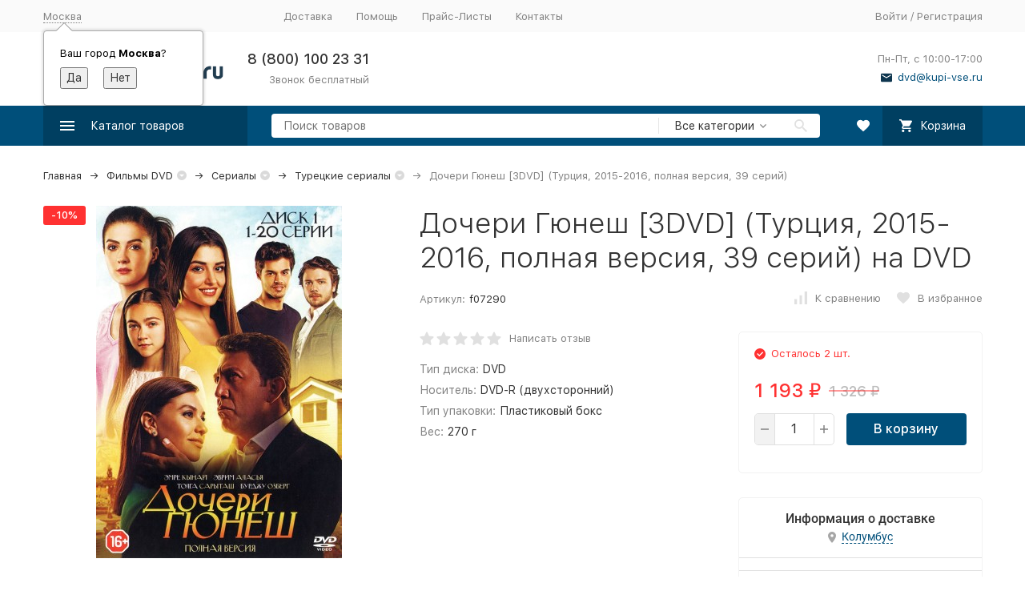

--- FILE ---
content_type: text/html; charset=utf-8
request_url: https://kupi-vse.ru/filmy/serial/tureckie-serialy/docheri-gyunesh-disk-1-1-20-serij/
body_size: 38118
content:


	

	

	

	

	

	

	
<!DOCTYPE html><html lang="ru"><head prefix="og: http://ogp.me/ns# fb: http://ogp.me/ns/fb# product: http://ogp.me/ns/product#"><!-- meta --><meta http-equiv="Content-Type" content="text/html; charset=utf-8" /><meta name="viewport" content="width=device-width, initial-scale=1, maximum-scale=1" /><meta http-equiv="x-ua-compatible" content="IE=edge" /><meta name="format-detection" content="telephone=no" /><title>Купить турецкий сериал Дочери Гюнеш [3DVD] (Турция, 2015-2016, полная версия, 39 серий) на DVD диске по цене 1 193 руб., заказать в интернет магазине kupi-vse.RU с доставкой</title><meta name="Description" content="Купить фильм Дочери Гюнеш [3DVD] (Турция, 2015-2016, полная версия, 39 серий) на DVD диске по цене 1 193 руб. заказать в интернет магазине kupi-vse.RU с доставкой" /><meta name="Keywords" content="дочери гюнеш [3dvd] (турция, 2015-2016, полная версия, 39 серий), турецкие сериалы, заказать, купить, dvd, двд, интернет, магазин" /><link rel="canonical" href="https://kupi-vse.ru/filmy/serial/tureckie-serialy/docheri-gyunesh-disk-1-1-20-serij/" /><link rel="icon" href="/favicon.ico" type="image/x-icon"><!-- css --><style>:root {--container-width: 1485px;--svg-sprite-url: url("/wa-data/public/site/themes/megashop2/svg/css-sprite.svg?v=1.13.0.17");}@media (max-width: 1502px) {:root {--container-width: calc(100vw - 17px);}}:root {--home-slider-height: auto;--home-slider-height-adaptive: auto;}</style><style>@media (max-width: 1199px) {body:not(.c-page__d) .r-hidden-md {display: none !important;}}</style><style>:root {--primary-color: #004f7a;--primary-color-hover: rgb(0,96,148);--primary-color-alpha-5: rgba(0, 79, 122, .5);--dark-color: #0e364f;--dark-color-alpha-5: rgba(14, 54, 79, .5);--accent-color: rgb(0,63,97);--accent-color-hover: rgb(0,46,71);--light-color: #e7ecf9;--light-color-hover: rgb(210,220,244);--footer-text-color: white;--price-with-compare-color: #ff3131;}</style><meta name="theme-color" content="#004f7a"><!-- Windows Phone --><meta name="msapplication-navbutton-color" content="#004f7a"><!-- iOS Safari --><meta name="apple-mobile-web-app-status-bar-style" content="#004f7a"><link href="/wa-content/font/ruble/arial/alsrubl-arial-regular.woff" rel="preload" as="font" type="font/woff2" crossorigin /><link href="/wa-data/public/site/themes/megashop2/assets/megashop.dependencies.main.css?v=1.13.0.17" rel="preload" as="style" onload="this.rel = 'stylesheet'"  /> <link href="/wa-data/public/site/themes/megashop2/css/megashop.bundle.all.min.css?v=1.13.0.17" rel="stylesheet" media="all" /> <link href="/wa-data/public/site/themes/megashop2/css/megashop.bundle.desktop.min.css?v=1.13.0.17" rel="stylesheet" media="screen and (min-width: 1200px)" /> <link href="/wa-data/public/site/themes/megashop2/user.css?v=1.13.0.17" rel="stylesheet" /> <link href="/wa-data/public/site/themes/megashop2/css/megashop.font.sf-pro-text.min.css?v=1.13.0.17" rel="stylesheet" /><!-- js --><script>window.megashop = {};</script> <script>window.megashop.config = {"commons":{"info_panel_html":"<div class=\"c-info-panel c-info-panel_dark\"><div class=\"l-container\"><div class=\"c-info-panel__container\"><div class=\"c-info-panel__content-container\"><\/div><div class=\"c-info-panel__close-button-container\"><span class=\"c-info-panel__close-button\"><span class=\"l-image-box\"><svg class=\"c-svg-icon \" width=\"12\" height=\"12\" fill=\"currentColor\" ><use xlink:href=\"#megashop-icon_cross\"><\/use><\/svg><\/span><\/span><\/div><\/div><\/div><\/div>","select_html":"<label class=\"c-select  \"><select class=\"c-select__control \" ><\/select><span class=\"c-select__box\"><span class=\"c-select__content\"><\/span><span class=\"c-select__arrow\"><svg class=\"c-svg-icon c-select__arrow-icon\" width=\"10\" height=\"6\" fill=\"currentColor\" ><use xlink:href=\"#megashop-icon_arrow-bottom\"><\/use><\/svg><\/span><\/span><span class=\"c-select__dropdown\"><\/span><\/label>","radio_html":"<label class=\"c-radio\"><input class=\"c-radio__control \" type=\"radio\"  value=\"1\"   \/><span class=\"c-radio__box\"><span class=\"c-radio__arrow\"><\/span><\/span><\/label>","checkbox_html":"<label class=\"c-checkbox\"><input class=\"c-checkbox__control \" type=\"checkbox\"  value=\"1\"   \/><span class=\"c-checkbox__box\"><span class=\"c-checkbox__arrow\"><\/span><\/span><\/label>","input_file_html":"<label class=\"c-input-file\"><input type=\"file\"  class=\"c-input-file__control\" \/><span class=\"c-input-file__box\"><span class=\"c-input-file__button-box\"><button class=\"c-input-file__button c-button c-button_style_inverse\" type=\"button\">\u0412\u044b\u0431\u0435\u0440\u0438\u0442\u0435 \u0444\u0430\u0439\u043b<\/button><\/span><span class=\"c-input-file__file-box\">\u0424\u0430\u0439\u043b \u043d\u0435 \u0432\u044b\u0431\u0440\u0430\u043d<\/span><\/span><\/label>","pseudo_link_icon_box_html":"<span class=\"c-pseudo-link-box   \"><span class=\"l-icon-box \"><span class=\"l-icon-box__icon\"> <\/span><span class=\"l-icon-box__content\"><span class=\"c-pseudo-link-box__link\" data-plain-text=\"0\"><\/span><\/span><\/span><\/span>","wa_url":"\/","login_url":"\/login\/","signup_url":"\/signup\/","forgotpassword_url":"\/forgotpassword\/","svg":{"symbols_sprite":"\/wa-data\/public\/site\/themes\/megashop2\/svg\/symbols-sprite.svg?v=1.13.0.17","spinner":"<span class=\"c-spinner\"><span class=\"l-image-box\"><svg class=\"c-svg-icon c-spinner__icon \" width=\"61\" height=\"61\" fill=\"light_color\" ><use xlink:href=\"#megashop-icon_spinner\"><\/use><\/svg><\/span><\/span>","trash":"<svg class=\"c-svg-icon \" width=\"16\" height=\"16\" fill=\"currentColor\" ><use xlink:href=\"#megashop-icon_trash\"><\/use><\/svg>","arrow_left":"<svg class=\"c-svg-icon \" width=\"6\" height=\"10\" fill=\"currentColor\" ><use xlink:href=\"#megashop-icon_arrow-left\"><\/use><\/svg>","arrow_right":"<svg class=\"c-svg-icon \" width=\"6\" height=\"10\" fill=\"currentColor\" ><use xlink:href=\"#megashop-icon_arrow-right\"><\/use><\/svg>","arrow_bottom":"<svg class=\"c-svg-icon \" width=\"10\" height=\"6\" fill=\"currentColor\" ><use xlink:href=\"#megashop-icon_arrow-bottom\"><\/use><\/svg>","cross":"<svg class=\"c-svg-icon \" width=\"12\" height=\"12\" fill=\"currentColor\" ><use xlink:href=\"#megashop-icon_cross\"><\/use><\/svg>","available":"<svg class=\"c-svg-icon \" width=\"16\" height=\"16\" fill=\"currentColor\" ><use xlink:href=\"#megashop-icon_available\"><\/use><\/svg>","no_available":"<svg class=\"c-svg-icon \" width=\"16\" height=\"16\" fill=\"currentColor\" ><use xlink:href=\"#megashop-icon_no-available\"><\/use><\/svg>"},"analytics":{"ym_counter":"","goals":{"add_to_cart":{"ym":"","ga_category":"","ga_action":""},"user_reg":{"ym":"","ga_category":"","ga_action":""},"add_review":{"ym":"","ga_category":"","ga_action":""},"add_to_compare":{"ym":"","ga_category":"","ga_action":""},"add_to_favorite":{"ym":"","ga_category":"","ga_action":""},"quick_view":{"ym":"","ga_category":"","ga_action":""}}},"header_variant":"1","is_cookie":false,"is_mobile":false,"catalog_onenter_timeout":500,"catalog_onleave_timeout":300,"cart_onenter_timeout":500,"cart_onleave_timeout":300,"ya_share_source":"yastatic"},"language":{"item":"\u0448\u0442.","\u0413\u043e\u0434":"\u0413\u043e\u0434","\u0421\u043c\u0435\u043d\u0438\u0442\u044c \u043f\u0430\u0440\u043e\u043b\u044c":"\u0421\u043c\u0435\u043d\u0438\u0442\u044c \u043f\u0430\u0440\u043e\u043b\u044c","\u0424\u0430\u0439\u043b \u043d\u0435 \u0432\u044b\u0431\u0440\u0430\u043d":"\u0424\u0430\u0439\u043b \u043d\u0435 \u0432\u044b\u0431\u0440\u0430\u043d","\u0412\u0445\u043e\u0434 \u043d\u0430 \u0441\u0430\u0439\u0442":"\u0412\u0445\u043e\u0434 \u043d\u0430 \u0441\u0430\u0439\u0442","message_max_count":"\u0418\u0437\u0432\u0438\u043d\u0438\u0442\u0435, \u043d\u043e \u0432 \u043d\u0430\u043b\u0438\u0447\u0438\u0438 \u0442\u043e\u043b\u044c\u043a\u043e %sku_count% \u0435\u0434\u0438\u043d\u0438\u0446 \u0442\u043e\u0432\u0430\u0440\u0430 %sku_name%. \u0412\u044b \u043c\u043e\u0436\u0435\u0442\u0435 \u0434\u043e\u0431\u0430\u0432\u0438\u0442\u044c \u0432 \u043a\u043e\u0440\u0437\u0438\u043d\u0443 \u0435\u0449\u0451 %max_sku_quantity%.","message_max_count_in_cart":"\u0418\u0437\u0432\u0438\u043d\u0438\u0442\u0435, \u043d\u043e \u0432 \u043d\u0430\u043b\u0438\u0447\u0438\u0438 \u0442\u043e\u043b\u044c\u043a\u043e %sku_count% \u0435\u0434\u0438\u043d\u0438\u0446 \u0442\u043e\u0432\u0430\u0440\u0430 %sku_name%, \u0438 \u0432\u0441\u0435 \u043e\u043d\u0438 \u0443\u0436\u0435 \u0432 \u0432\u0430\u0448\u0435\u0439 \u043a\u043e\u0440\u0437\u0438\u043d\u0435 \u043f\u043e\u043a\u0443\u043f\u043e\u043a.","to_favorites":"\u0412 \u0438\u0437\u0431\u0440\u0430\u043d\u043d\u043e\u0435","remove_from_favorites":"\u0423\u0434\u0430\u043b\u0438\u0442\u044c \u0438\u0437 \u0438\u0437\u0431\u0440\u0430\u043d\u043d\u043e\u0433\u043e","to_compare":"\u041a \u0441\u0440\u0430\u0432\u043d\u0435\u043d\u0438\u044e","remove_from_compare":"\u0423\u0434\u0430\u043b\u0438\u0442\u044c \u0438\u0437 \u0441\u0440\u0430\u0432\u043d\u0435\u043d\u0438\u044f"},"shop":{"home_url":"\/","search_url":"\/search\/","cart_url":"\/order\/","cart_add_url":"\/cart\/add\/","cart_save_url":"\/cart\/save\/","cart_delete_url":"\/cart\/delete\/","compare_url":"\/compare\/","compare_id_url":"\/compare\/{$id}\/","compare_url_variant":"default","data_regions_url":"\/data\/regions\/","data_shipping_url":"\/data\/shipping\/","search_query":"","to_toggle_cart_button":true,"zero_price_text":"","is_enabled_2x":1,"is_enabled_srcset":false,"change_url_by_sku":false,"path":[],"add_affiliate_bonus_string":"\u042d\u0442\u043e\u0442 \u0437\u0430\u043a\u0430\u0437 \u0434\u043e\u0431\u0430\u0432\u0438\u0442 \\<strong\\>\\+(.*) \u0431\u043e\u043d\u0443\u0441\u043d\u044b\u0445 \u0431\u0430\u043b\u043b\u043e\u0432\\<\/strong\\>, \u043a\u043e\u0442\u043e\u0440\u044b\u0435 \u0432\u044b \u0437\u0430\u0442\u0435\u043c \u0441\u043c\u043e\u0436\u0435\u0442\u0435 \u0438\u0441\u043f\u043e\u043b\u044c\u0437\u043e\u0432\u0430\u0442\u044c \u0434\u043b\u044f \u043f\u043e\u043b\u0443\u0447\u0435\u043d\u0438\u044f \u0434\u043e\u043f\u043e\u043b\u043d\u0438\u0442\u0435\u043b\u044c\u043d\u044b\u0445 \u0441\u043a\u0438\u0434\u043e\u043a\\.","currency_info":{"RUB":{"code":"RUB","sign":"\u0440\u0443\u0431.","sign_html":"<span class=\"ruble\">\u20bd<\/span>","sign_position":1,"sign_delim":" ","decimal_point":",","frac_digits":"2","thousands_sep":" "}},"currency":"RUB","primary_currency":"RUB","add_to_cart_effect":"fly","slider_breakpoints":{"reviews_thumbs":{"10000":{"slidesPerView":4},"1485":{"slidesPerView":4},"1199":{"slidesPerView":3,"spaceBetween":30},"855":{"slidesPerView":2,"spaceBetween":30},"550":{"slidesPerView":1,"spaceBetween":30}},"brands_thumbs":{"1199":{"slidesPerView":4},"767":{"slidesPerView":1}},"posts_thumbs":{"10000":{"slidesPerView":5},"1485":{"slidesPerView":4},"1199":{"slidesPerView":4,"spaceBetween":30},"1000":{"spaceBetween":15},"768":{"slidesPerView":3,"spaceBetween":15},"555":{"slidesPerView":2,"spaceBetween":15},"424":{"slidesPerView":1}},"products_thumbs":{"1485":{"slidesPerView":5,"spaceBetween":15},"1400":{"slidesPerView":4,"spaceBetween":30},"1199":{"slidesPerView":3,"spaceBetween":30},"855":{"slidesPerView":2,"spaceBetween":30},"550":{"slidesPerView":1,"spaceBetween":30}},"products_thumbs_cols":{"1485":{"slidesPerView":5,"spaceBetween":15},"1400":{"slidesPerView":4,"spaceBetween":30},"1199":{"slidesPerView":3,"spaceBetween":30},"767":{"slidesPerView":2,"spaceBetween":30},"550":{"slidesPerView":2,"spaceBetween":30},"440":{"slidesPerView":2,"spaceBetween":15},"380":{"slidesPerView":2,"spaceBetween":10},"374":{"slidesPerView":2,"spaceBetween":6}},"products_thumbs_compact":{"440":{"slidesPerView":1}}},"images_sizes":{"thumbs":{"375":345,"425":393,"767":360},"m-thumbs":{"425":195,"560":260,"767":360}}},"photos":{"slider_breakpoints":{"photo_page":{"991":{"slidesPerView":4,"spaceBetween":10}}}}};</script><script>window.megashop.shop = {};</script><script>window.megashop.blog = {};</script><script>window.megashop.photos = {};</script><script src="/wa-data/public/site/themes/megashop2/assets/megashop.dependencies.commons.js?v=1.13.0.17"></script><script src="/wa-data/public/site/themes/megashop2/assets/megashop.dependencies.main.js?v=1.13.0.17"></script><script src="/wa-data/public/site/themes/megashop2/js/megashop.common.min.js?v=1.13.0.17"></script><script src="/wa-data/public/site/themes/megashop2/assets/megashop.dependencies.secondary.js?v=1.13.0.17" defer></script><script src="/wa-data/public/site/themes/megashop2/js/megashop.site.min.js?v=1.13.0.17" defer></script><script src="/wa-data/public/shop/themes/megashop2/js/megashop.shop.min.js?v=1.13.0.17" defer></script><script src="/wa-data/public/blog/themes/megashop2/js/megashop.blog.min.js?v=1.13.0.17" defer></script><script src="/wa-data/public/photos/themes/megashop2/js/megashop.photos.min.js?v=1.13.0.17" defer></script><script src="https://yastatic.net/es5-shims/0.0.2/es5-shims.min.js?v=1.13.0.17" defer></script><script src="https://yastatic.net/share2/share.js?v=1.13.0.17" defer></script><script>window.megashop && window.megashop.Svg ? window.megashop.Svg.load() : document.addEventListener('DOMContentLoaded', function () {window.megashop.Svg.load();});</script><meta property="og:type" content="website">
<meta property="og:title" content="Купить турецкий сериал Дочери Гюнеш [3DVD] (Турция, 2015-2016, полная версия, 39 серий) на DVD диске по цене 1 193 руб., заказать в интернет магазине kupi-vse.RU с доставкой">
<meta property="og:description" content="Купить фильм Дочери Гюнеш [3DVD] (Турция, 2015-2016, полная версия, 39 серий) на DVD диске по цене 1 193 руб. заказать в интернет магазине kupi-vse.RU с доставкой">
<meta property="og:image" content="https://kupi-vse.ru/wa-data/public/shop/products/13/35/13513/images/13575/13575.750x0.jpeg">
<meta property="og:url" content="https://kupi-vse.ru/filmy/serial/tureckie-serialy/docheri-gyunesh-disk-1-1-20-serij/">
<meta property="product:price:amount" content="1193">
<meta property="product:price:currency" content="RUB">
<meta name="google-site-verification" content="N_CWsz9kCuEEsazeljykBYJSErttxYqVFdnkC9w9k8A" /><!-- plugin hook: 'frontend_head' --><!-- frontend_head.autobadge-plugin --><style class="autobadge-inline-css" data-targets="autobadge-pl.ab-10-0">.autobadge-pl.ab-10-0 .badge-dashed-line:after,.autobadge-pl.ab-10-0 .badge-dashed-line:before{border-color:#000;border-bottom-left-radius:0;border-top-left-radius:0}.autobadge-pl.ab-10-0:after{border-width:4px;border-color:rgba(0,0,0,0.6) rgba(0,0,0,0.6) transparent transparent;bottom:-8px;left:0}.autobadge-pl.ab-10-0:before{border-left-color:rgba(63,38,209,0.6);border-bottom:15px solid transparent;border-top:15px solid transparent;right:-12px;border-left-width:12px}</style><script>(function($){$(function(){$.autobadgeFrontend.init({update:'/autobadge/update/',forceParentVisible:'',delayLoading:'',delayLoadingAjax:'',forceParentRelative:'1',showLoader:'1'});});})(jQuery);</script><!-- frontend_head.dp-plugin --><script type="text/javascript" src="/dp-plugin/config/?v1.22.6"></script><!-- frontend_head.cityselect-plugin --><link href='/wa-apps/shop/plugins/cityselect/css/suggestions.20.min.css?v=2.0.4' rel='stylesheet'><script src='/wa-apps/shop/plugins/cityselect/js/jquery.suggestions.20.min.js?v2.0.4'></script><link href='/wa-apps/shop/plugins/cityselect/css/frontend.min.css?v=2.0.4' rel='stylesheet'><script src='/wa-apps/shop/plugins/cityselect/js/frontend.min.js?v=2.0.4'></script><script>function init_shop_cityselect(){
shop_cityselect.location={"country":"rus","city":"\u041c\u043e\u0441\u043a\u0432\u0430","region":"77","zip":"101000","constraints_street":"","need_detect":true};
shop_cityselect.route_params={"app":"shop","_name":"\u043a\u0443\u043f\u0438-\u0432\u0441\u0435.\u0420\u0423","theme":"megashop2","theme_mobile":"megashop2","checkout_version":"2","locale":"ru_RU","ssl_all":"1","title":"\u043a\u0443\u043f\u0438-\u0432\u0441\u0435.\u0420\u0423 - \u0418\u043d\u0442\u0435\u0440\u043d\u0435\u0442 \u043c\u0430\u0433\u0430\u0437\u0438\u043d DVD \u0438 Blu-Ray. \u0414\u043e\u0441\u0442\u0430\u0432\u043a\u0430 \u0434\u0438\u0441\u043a\u043e\u0432 \u043a\u0443\u0440\u044c\u0435\u0440\u043e\u043c, \u0421\u0414\u042d\u041a \u0438\u043b\u0438 \u041f\u043e\u0447\u0442\u043e\u0439 \u043f\u043e \u0432\u0441\u0435\u043c\u0443 \u043c\u0438\u0440\u0443","meta_keywords":"\u0434\u0432\u0434 \u043f\u043e\u0447\u0442\u043e\u0439, \u0434\u0438\u0441\u043a\u0438 \u043f\u043e\u0447\u0442\u043e\u0439, \u0438\u0433\u0440\u044b \u043f\u043e\u0447\u0442\u043e\u0439, \u0438\u043d\u0434\u0438\u0439\u0441\u043a\u043e\u0435 \u043a\u0438\u043d\u043e, \u043c\u0443\u0437\u044b\u043a\u0430 \u043f\u043e\u0447\u0442\u043e\u0439, \u043d\u043e\u0432\u0438\u043d\u043a\u0438 \u0438\u0433\u0440, \u043f\u043e\u0441\u043b\u0435\u0434\u043d\u0438\u0435 \u043d\u043e\u0432\u0438\u043d\u043a\u0438 \u0438\u0433\u0440, \u0444\u0438\u043b\u044c\u043c\u044b \u043f\u043e\u0447\u0442\u043e\u0439, \u0441\u0435\u0440\u0438\u0430\u043b\u044b, dvd \u0434\u0438\u0441\u043a\u0438, dvd \u0434\u0438\u0441\u043a\u0438 \u043f\u043e\u0447\u0442\u043e\u0439, dvd \u0438\u0433\u0440\u044b, dvd \u0441\u043e\u0444\u0442, \u0434\u0438\u0441\u043a\u0438 \u043f\u0440\u043e\u0433\u0440\u0430\u043c\u043c\u044b, \u0438\u0433\u0440\u044b pc, \u043a\u0443\u043f\u0438\u0442\u044c dvd, pc \u043f\u0440\u043e\u0433\u0440\u0430\u043c\u043c\u044b, \u0433\u0434\u0435 \u043a\u0443\u043f\u0438\u0442\u044c \u043f\u0440\u043e\u0433\u0440\u0430\u043c\u043c\u044b","meta_description":"\u0418\u043d\u0442\u0435\u0440\u043d\u0435\u0442-\u043c\u0430\u0433\u0430\u0437\u0438\u043d \u043a\u0443\u043f\u0438-\u0432\u0441\u0435.\u0420\u0423: \u043c\u0443\u0437\u044b\u043a\u0430, \u0432\u0438\u0434\u0435\u043e \u0444\u0438\u043b\u044c\u043c\u044b, \u0438\u0433\u0440\u044b, \u0441\u043e\u0444\u0442 \u043a\u0443\u043f\u0438\u0442\u044c \u043d\u0430 DVD. \u0414\u043e\u0441\u0442\u0430\u0432\u043a\u0430 \u0434\u0438\u0441\u043a\u043e\u0432 \u0432 \u043b\u044e\u0431\u0443\u044e \u0442\u043e\u0447\u043a\u0443 \u043c\u0438\u0440\u0430!","og_title":"","og_image":"","og_video":"","og_description":"","og_type":"","og_url":"","url_type":"2","products_per_page":"","type_id":["7","6","5","4","8","9","10","11","13","15"],"currency":"RUB","stock_id":"1","public_stocks":"0","drop_out_of_stock":"1","payment_id":"0","shipping_id":"0","ssl":"1","checkout_storefront_id":"85a572689bfb5a1c8c4b0fff235ad2bd","promos_skip_frontend_products":0,"flexdiscount_skip_frontend_products":0,"category_url":"filmy\/serial\/tureckie-serialy","product_url":"docheri-gyunesh-disk-1-1-20-serij","module":"frontend","action":"product","flexdiscount_skip_caching":0,"flexdiscount_is_frontend_products":0,"igaponov_skip_frontend_products":0,"cityselect__url":"filmy\/serial\/tureckie-serialy\/docheri-gyunesh-disk-1-1-20-serij\/"};
shop_cityselect.countries=[];
shop_cityselect.iso2to3={"RU":"rus"};
shop_cityselect.language='ru';
shop_cityselect.init('9153456c32c5b0216cb4900069d9270dfe05bf8d','/','/wa-apps/shop/plugins/cityselect/js/fancybox/','city-settlement','auto',0,0,0);
        } if (typeof shop_cityselect !== 'undefined') { init_shop_cityselect() } else { $(document).ready(function () { init_shop_cityselect() }) }</script><!-- frontend_head.flexdiscount-plugin --><style>i.icon16-flexdiscount.loading{background-image:url(https://kupi-vse.ru/wa-apps/shop/plugins/flexdiscount/img/loading16.gif)}i.flexdiscount-big-loading{background:url(https://kupi-vse.ru/wa-apps/shop/plugins/flexdiscount/img/loading.gif) no-repeat}.fl-is-loading > * { opacity: 0.3; }.fl-is-loading { position:relative }.fl-is-loading:after{ position:absolute; top:0;left:0;content:"";width:100%;height:100%; background:url(https://kupi-vse.ru/wa-apps/shop/plugins/flexdiscount/img/loader2.gif) center center no-repeat}.fl-loader-2:after{ position:absolute; top:0;left:0;content:"";width:100%;height:100%; background:url(/wa-content/img/loading16.gif) center center no-repeat}i.icon16-flexdiscount{background-repeat:no-repeat;height:16px;width:16px;display:inline-block;text-indent:-9999px;text-decoration:none!important;vertical-align:top;margin:-.1em .25em 0 0}i.flexdiscount-big-loading{display:inline-block;width:32px;height:32px;margin:15px 0}.flexdiscount-coup-del-block,.flexdiscount-loader{display:none}.align-center{text-align:center}.flexdiscount-coup-result,.flexdiscount-form,.flexdiscount-price-block,.flexdiscount-user-affiliate,.flexdiscount-user-discounts{margin:10px 0}.flexdiscount-coup-result{color:green}.flexdiscount-coup-result.flexdiscount-error{color:red}.flexdiscount-max-affiliate,.flexdiscount-max-discount{font-size:1.5em;color:#c03;font-weight:600}.flexdiscount-coupon-delete:before{content:'x';padding:5px;-webkit-border-radius:50%;-moz-border-radius:50%;border-radius:50%;border:2px solid red;width:.5em;height:.5em;display:inline-block;text-align:center;line-height:.5em;margin-right:5px;font-size:1.3em;color:red;font-weight:700;vertical-align:middle}.flexdiscount-price-block{display:inline-block}.flexdiscount-product-discount{display:table}.flexdiscount-my-content>div{padding:10px}.flexdiscount-discounts-affiliate{color:#c03;background:#fff4b4;padding:5px 10px;border-radius:20px}/***********************
 *
 * ru: Блок Доступных скидок и бонусов
 * en: Available discount and bonuses
 *
************************/

/**
* Обертка
* Wrap
*/
.flexdiscount-available-discount { }
/**
* Блок вывода Доступных скидок и бонусов
* Available discount and bonuses
*/
.flexdiscount-alldiscounts { clear: none; background-color: #FFFFFF; border: 1px solid #DDDDDD; -webkit-border-radius: 4px; -moz-border-radius: 4px; border-radius: 4px; margin: 10px 0; }
/**
* Шапка
* Header block
*/
.flexdiscount-alldiscounts-heading { background: #fff4b4; text-transform: uppercase; -webkit-border-top-left-radius: 3px; -moz-border-top-left-radius: 3px; border-top-left-radius: 3px; -webkit-border-top-right-radius: 3px; -moz-border-top-right-radius: 3px; border-top-right-radius: 3px; padding: 10px 15px;}
/**
* Заголовок шапки
* Header text
*/
.flexdiscount-alldiscounts-heading .h3 { font-size: 14px; margin: 0; padding: 0; color: #444;}
/**
* Внутренний отступ основной части
* Padding of the block body
*/
.flexdiscount-alldiscounts-body, .flexdiscount-alldiscounts .flexdiscount-body { padding: 15px; }
/*
* Ширина таблицы
* Width table
*/
.flexdiscount-alldiscounts table { width: 100%; }
/*
* Внешний отступ неупорядоченных списков
* Margin of unordered lists
*/
.flexdiscount-alldiscounts ul { margin: 0; }
/*
* Стили таблицы
* Table styles
*/
.flexdiscount-alldiscounts .flexdiscount-table { border-left: 1px solid #000; border-top: 1px solid #000; width: 100%; margin: 0; }
/*
* Стили заголовков и ячеек таблицы
* Table cells styles
*/
.flexdiscount-alldiscounts .flexdiscount-table td, .flexdiscount-alldiscounts .flexdiscount-table th { color: #000; border: 1px solid #000; padding: 5px; }
.fl-discount-skus { margin-bottom: 10px; }
tr.fl-discount-skus td { padding: 10px 5px; }

/***********************
 *
 * ru: Блок Действующих скидок и бонусов
 * en: Product active discounts and bonuses
 *
************************/

/**
* Обертка
* Wrap
*/
.flexdiscount-product-discount { display: table; }
/**
* Блок вывода Действующих скидок и бонусов
* Product active discounts and bonuses block
*/
.flexdiscount-pd-block { background-color: #FFFFFF; border: 1px solid #DDDDDD; -webkit-border-radius: 4px; -moz-border-radius: 4px; border-radius: 4px; margin: 10px 0; }
/**
* Шапка
* Header block
*/
.flexdiscount-pd-block .flexdiscount-heading, #yourshop .flexdiscount-pd-block .flexdiscount-heading { background: #519bd6; text-transform: uppercase; border-color: #DDDDDD; color: #333333; -webkit-border-top-left-radius: 3px; -moz-border-top-left-radius: 3px; border-top-left-radius: 3px; -webkit-border-top-right-radius: 3px; -moz-border-top-right-radius: 3px; border-top-right-radius: 3px; padding: 10px 15px;}
/**
* Заголовок шапки
* Header text
*/
.flexdiscount-pd-block .flexdiscount-heading .h3 { font-size: 14px; margin: 0; padding: 0; color: #fff;}
/**
* Внутренний отступ основной части
* Padding of the block body
*/
.flexdiscount-pd-block .flexdiscount-body { padding: 15px; }
/*
* Внешний отступ неупорядоченных списков
* Margin of unordered lists
*/
.flexdiscount-pd-block ul { margin: 0; }
/*
* Стили таблицы
* Table styles
*/
.flexdiscount-pd-block .flexdiscount-table { border-left: 1px solid #000; border-top: 1px solid #000; width: 100%; margin: 0; }
/*
* Стили заголовков и ячеек таблицы
* Table cells styles
*/
.flexdiscount-pd-block .flexdiscount-table td, .flexdiscount-pd-block .flexdiscount-table th { color: #000; border: 1px solid #000; padding: 5px; }

/***********************
 *
 * ru: Активные скидок и бонусов
 * en: Active discounts and bonuses block
 *
************************/

/**
* Обертка
* Wrap
*/
.flexdiscount-user-discounts { }
/**
* Блок вывода активных скидок и бонусов
* Active discounts and bonuses block
*/
.flexdiscount-discounts { clear: both; overflow: hidden; background-color: #FFFFFF; border: 1px solid #ddd; margin: 10px 0; }
/**
* Шапка
* Header block
*/
.flexdiscount-discounts-heading { background: #eee; text-transform: uppercase; color: #333333; padding: 10px 15px; }
/**
* Заголовок шапки
* Header text
*/
.flexdiscount-discounts-heading .h3 { font-size: 14px; margin: 0; color: #444; }
/**
* Внутренний отступ основной части
* Padding of the block body
*/
.flexdiscount-discounts-body { padding: 0; }
/*
* Ширина таблицы
* Width table
*/
.flexdiscount-discounts table { width: 100%; }
/*
* Стили неупорядоченных списков
* Styles of unordered lists
*/
.flexdiscount-discounts-body ul { list-style: none; padding: 0; margin: 0; }
.flexdiscount-discounts-body li { padding: 10px 15px; background-color: #fefce3; margin: 5px 0; }
/*
* Стили для размера скидки
* Styles for discount
*/
.flexdiscount-discounts-price { color: #e8385c; display: inline-block; }

/***********************
 *
 * ru: Дополнительная форма ввода купонов
 * en: Additional coupon form
 *
************************/

/*
* Цвет сообщения о успешно введенном купоне
* Message color about successfully entered coupon
*/
.flexdiscount-coup-result { color: green; }
/*
* Цвет сообщения о неверно введенном купоне
* Message color about incorrectly entered coupon
*/
.flexdiscount-coup-result.flexdiscount-error { color: #ff0000; }
/**
* Крестик удаления купона
* Delete coupon cross
*/
.flexdiscount-coupon-delete:before { content: 'x'; padding: 5px; -webkit-border-radius: 50%; -moz-border-radius: 50%; border-radius: 50%; border: 2px solid #ff0000; width: .5em; height: .5em; display: inline-block; text-align: center; line-height: .5em; margin-right: 5px; font-size: 1.3em; color: #ff0000; font-weight: bold; vertical-align: middle; }

/***********************
 *
 * ru: Блок правил запрета
 * en: Deny discounts block
 *
************************/

/**
* Обертка
* Wrap
*/
.flexdiscount-deny-discount { }
/**
* Блок вывода правил запрета
* Deny discounts block
*/
.flexdiscount-denydiscounts { clear: none; background-color: #FFFFFF; border: 1px solid #DDDDDD; -webkit-border-radius: 4px; -moz-border-radius: 4px; border-radius: 4px; margin: 10px 0; }
/**
* Шапка
* Header block
*/
.flexdiscount-denydiscounts-heading { background: #ff0000; text-transform: uppercase; -webkit-border-top-left-radius: 3px; -moz-border-top-left-radius: 3px; border-top-left-radius: 3px; -webkit-border-top-right-radius: 3px; -moz-border-top-right-radius: 3px; border-top-right-radius: 3px; padding: 10px 15px;}
/**
* Заголовок шапки
* Header text
*/
.flexdiscount-denydiscounts-heading .h3 { font-size: 14px; margin: 0; padding: 0; color: #fff;}
/**
* Внутренний отступ основной части
* Padding of the block body
*/
.flexdiscount-denydiscounts-body, .flexdiscount-denydiscounts .flexdiscount-body { padding: 15px; }
/*
* Ширина таблицы
* Width table
*/
.flexdiscount-denydiscounts table { width: 100%; }
/*
* Внешний отступ неупорядоченных списков
* Margin of unordered lists
*/
.flexdiscount-denydiscounts ul { margin: 0; }
/*
* Стили таблицы
* Table styles
*/
.flexdiscount-denydiscounts .flexdiscount-table { border-left: 1px solid #000; border-top: 1px solid #000; width: 100%; margin: 0; }
/*
* Стили заголовков и ячеек таблицы
* Table cells styles
*/
.flexdiscount-denydiscounts .flexdiscount-table td, .flexdiscount-denydiscounts .flexdiscount-table th { color: #000; border: 1px solid #000; padding: 5px; }

/***********************
 *
 * ru: Блок цены со скидкой
 * en: Block of price with discount
 *
************************/

/*
* Обертка
* Wrap
*/
.flexdiscount-price-block { display: inline-block; }

/***********************
 *
 * ru: Скидки в личном кабинете
 * en: Discounts in customer account
 *
************************/

/*
* Обертка
* Wrap
*/
.flexdiscount-my-content > div { padding: 10px; }

/***********************
 *
 * ru: Остальные стили
 * en: Other styles
 *
************************/

/*
* Бонусы
* Bonuses
*/
.flexdiscount-discounts-affiliate { color: #c03; background: #fff4b4; padding: 5px 10px; border-radius: 20px; }
/**
* Максимальное значение скидок и бонусов в блоках Доступных и Действующих скидок
* Maximum value of discount and bonuses in Available discounts block and Product discounts block
*/
.flexdiscount-max-discount, .flexdiscount-max-affiliate { font-size: 1.3em; color: #c03; font-weight: 600; }</style><script>$(function() {$.flexdiscountFrontend = new FlexdiscountPluginFrontend({urls: {couponAddUrl: '/flexdiscount/couponAdd/',updateDiscountUrl: '/flexdiscount/update/',refreshCartUrl: '/flexdiscount/cartUpdate/',deleteUrl: '/flexdiscount/couponDelete/',cartSaveUrl: {shop: '/cart/save/',plugin: '/my/'},cartDeleteUrl: {shop: '/cart/delete/',plugin: '/my/'},cartAddUrl: {shop: '/cart/add/',plugin: '/my/'}},updateInfoblocks: 1,hideDefaultAffiliateBlock: '',ss8forceUpdate: '0',addAffiliateBlock: 0,loaderType: 'loader1',locale: 'ru_RU',settings: {"enable_frontend_cart_hook":0},ss8UpdateAfterPayment: 0,shopVersion: '10.1.2.933'});});</script><!-- frontend_head.searchpro-plugin -->                        <link rel="stylesheet" href="https://kupi-vse.ru/wa-data/public/shop/themes/megashop2/searchpro_plugin_field.css?v2.1.4" />
                                    <script src="/wa-apps/shop/plugins/searchpro/assets/frontend.field.js?v2.1.4" defer></script>
            <!-- frontend_head.seoredirect-plugin --><!-- frontend_head.buy1click-plugin --><!-- frontend_head.carts-plugin --><!-- frontend_head.arrived-plugin --><script src='/wa-apps/shop/plugins/arrived/js/main.js?v3.3.4'></script>
		<script> var arrived_ignore_stock_count = 0; </script>
		<link rel='stylesheet' href='/wa-apps/shop/plugins/arrived/css/main.css?v3.3.4' /><!-- frontend_head.linkcanonical-plugin --><!-- frontend_head.markup-plugin --><script type="application/ld+json">
{"@context":"http:\/\/schema.org","@type":"BreadcrumbList","itemListElement":[{"@type":"ListItem","position":1,"item":{"@id":"\/","name":"\u043a\u0443\u043f\u0438-\u0432\u0441\u0435.\u0420\u0423 - \u0418\u043d\u0442\u0435\u0440\u043d\u0435\u0442 \u043c\u0430\u0433\u0430\u0437\u0438\u043d DVD \u0438 Blu-Ray \u0434\u0438\u0441\u043a\u043e\u0432"}},{"@type":"ListItem","position":2,"item":{"@id":"\/filmy\/","name":"\u0424\u0438\u043b\u044c\u043c\u044b DVD"}},{"@type":"ListItem","position":3,"item":{"@id":"\/filmy\/serial\/","name":"\u0421\u0435\u0440\u0438\u0430\u043b\u044b"}},{"@type":"ListItem","position":4,"item":{"@id":"\/filmy\/serial\/tureckie-serialy\/","name":"\u0422\u0443\u0440\u0435\u0446\u043a\u0438\u0435 \u0441\u0435\u0440\u0438\u0430\u043b\u044b"}},{"@type":"ListItem","position":5,"item":{"@id":"\/docheri-gyunesh-disk-1-1-20-serij\/","name":"\u0414\u043e\u0447\u0435\u0440\u0438 \u0413\u044e\u043d\u0435\u0448 [3DVD] (\u0422\u0443\u0440\u0446\u0438\u044f, 2015-2016, \u043f\u043e\u043b\u043d\u0430\u044f \u0432\u0435\u0440\u0441\u0438\u044f, 39 \u0441\u0435\u0440\u0438\u0439) \u043d\u0430 DVD"}}]}
</script>

<script type="application/ld+json">
{"@context":"http:\/\/schema.org\/","@type":"Product","name":"\u0414\u043e\u0447\u0435\u0440\u0438 \u0413\u044e\u043d\u0435\u0448 [3DVD] (\u0422\u0443\u0440\u0446\u0438\u044f, 2015-2016, \u043f\u043e\u043b\u043d\u0430\u044f \u0432\u0435\u0440\u0441\u0438\u044f, 39 \u0441\u0435\u0440\u0438\u0439) \u043d\u0430 DVD","image":"https:\/\/kupi-vse.ru\/wa-data\/public\/shop\/products\/13\/35\/13513\/images\/13575\/13575.750x0.jpeg","description":"\r\n\r\n\u041a\u0410\u0427\u0415\u0421\u0422\u0412\u041e: DVD\u0421\u0422\u0420\u0410\u041d\u0410: \u0422\u0423\u0420\u0426\u0418\u042f, 2016\u0416\u0410\u041d\u0420: \u041c\u0415\u041b\u041e\u0414\u0420\u0410\u041c\u0410\u0412 \u0420\u041e\u041b\u042f\u0425: \u042d\u041c\u0420\u0415 \u041a\u042b\u041d\u0410\u0419, \u042d\u0412\u0420\u0418\u041c \u0410\u041b\u0410\u0421\u042c\u042f, \u0422\u041e\u041b\u0413\u0410 \u0421\u0410\u0420\u042b\u0422\u0410\u0428, \u0411\u0423\u0420\u0414\u0416\u0423 \u041e\u0417\u0411\u0415\u0420\u0413, \u0421\u0415\u041b\u042c\u0427\u0423\u041a \u0419\u041e\u041d\u0422\u0415\u041c, \u0411\u0415\u0420\u041a \u0410\u0422\u0410\u041d, \u0425\u0410\u041d\u0414\u0415 \u042d\u0420\u0427\u0415\u041b, \u041c\u0418\u0420\u0410\u0419 \u0410\u041a\u0410\u0419 \u0418 \u0414\u0420.\r\n\r\n\u041e \u0424\u0438\u043b\u044c\u043c\u0435: \u0413\u044e\u043d\u0435\u0448 - 35-\u043b\u0435\u0442\u043d\u044f\u044f \u0443\u0447\u0438\u0442\u0435\u043b\u044c\u043d\u0438\u0446\u0430 \u043b\u0438\u0442\u0435\u0440\u0430\u0442\u0443\u0440\u044b \u0432 \u0441\u0440\u0435\u0434\u043d\u0435\u0439 \u0448\u043a\u043e\u043b\u0435 \u0438 \u043c\u0430\u0442\u044c \u0442\u0440\u0435\u0445 \u0434\u043e\u0447\u0435\u0440\u0435\u0439, \u043a\u0440\u0430\u0441\u0438\u0432\u0430\u044f \u0438 \u043f\u0440\u0438\u0432\u043b\u0435\u043a\u0430\u0442\u0435\u043b\u044c\u043d\u0430\u044f. \u041e\u043d\u0430 \u043f\u0440\u0435\u0434\u0430\u043d\u043d\u0430\u044f \u043c\u0430\u0442\u044c, \u043a\u043e\u0442\u043e\u0440\u0430\u044f \u0432\u0441\u044e \u0436\u0438\u0437\u043d\u044c \u043f\u043e\u0441\u0432\u044f\u0442\u0438\u043b\u0430 \u0441\u0432\u043e\u0438\u043c \u0434\u0435\u0442\u044f\u043c. \u0413\u044e\u043d\u0435\u0448 \u0438\u0437 \u0442\u0435\u0445 \u0436\u0435\u043d\u0449\u0438\u043d, \u043a\u043e\u0442\u043e\u0440\u044b\u0435 \u043f\u0440\u0438\u0441\u043b\u0443\u0448\u0438\u0432\u0430\u044e\u0442\u0441\u044f \u043a \u0433\u043e\u043b\u043e\u0441\u0443 \u0441\u0432\u043e\u0435\u0433\u043e \u0440\u0430\u0437\u0443\u043c\u0430, \u043f\u0440\u0435\u0436\u0434\u0435 \u0447\u0435\u043c c\u043e\u0432\u0435\u0440\u0448\u0430\u0442\u044c \u0441\u0435\u0440\u044c\u0451\u0437\u043d\u044b\u0435 \u0448\u0430\u0433\u0438. \u041d\u043e \u0442\u0435\u043f\u0435\u0440\u044c \u0434\u043e\u0447\u0435\u0440\u0438 \u0432\u044b\u0440\u043e\u0441\u043b\u0438. \u0413\u044e\u043d\u0435\u0448, \u043a\u043e\u0442\u043e\u0440\u0430\u044f \u0432 \u0442\u0435\u0447\u0435\u043d\u0438\u0435 \u0434\u043b\u0438\u0442\u0435\u043b\u044c\u043d\u043e\u0433\u043e \u0432\u0440\u0435\u043c\u0435\u043d\u0438 \u043d\u0435 \u043e\u0431\u0440\u0430\u0449\u0430\u043b\u0430 \u0432\u043d\u0438\u043c\u0430\u043d\u0438\u044f \u043d\u0430 \u043c\u0443\u0436\u0447\u0438\u043d, \u0432\u0441\u0442\u0440\u0435\u0442\u0438\u043b\u0430 \u0441\u0432\u043e\u044e \u043b\u044e\u0431\u043e\u0432\u044c - \u0425\u0430\u043b\u0443\u043a\u0430 \u041c\u0435\u0440\u0442\u043e\u0433\u043b\u0443. \u0418 \u0432\u043f\u0435\u0440\u0432\u044b\u0435 \u0437\u0430 \u0434\u043e\u043b\u0433\u043e\u0435 \u0432\u0440\u0435\u043c\u044f \u0413\u044e\u043d\u0435\u0448 \u043e\u0442\u0431\u0440\u043e\u0441\u0438\u043b\u0430 \u0441\u0432\u043e\u044e \u043b\u043e\u0433\u0438\u043a\u0443 \u0432 \u0441\u0442\u043e\u0440\u043e\u043d\u0443 \u0438 \u043d\u0430\u0447\u0430\u043b\u0430 \u043f\u0440\u0438\u0441\u043b\u0443\u0448\u0438\u0432\u0430\u0442\u044c\u0441\u044f \u043a \u0433\u043e\u043b\u043e\u0441\u0443 \u0441\u0432\u043e\u0435\u0433\u043e \u0441\u0435\u0440\u0434\u0446\u0430. \u0425\u0430\u043b\u0443\u043a \u041c\u0435\u0440\u0442\u043e\u0433\u043b\u0443 - \u043d\u0435\u043f\u0440\u043e\u0441\u0442\u043e\u0439 \u043c\u0443\u0436\u0447\u0438\u043d\u0430. \u0425\u0430\u043b\u0443\u043a - \u0447\u0435\u043b\u043e\u0432\u0435\u043a, \u0438\u043c\u0435\u044e\u0449\u0438\u0439 \u0434\u0432\u0435 \u0441\u0442\u043e\u0440\u043e\u043d\u044b. \u041e\u0434\u043d\u0430 \u0438\u0437 \u043d\u0438\u0445 - \u0442\u0435\u043c\u043d\u0430\u044f, \u043a\u043e\u0442\u043e\u0440\u0443\u044e \u043c\u0443\u0436\u0447\u0438\u043d\u0430 \u0441\u043a\u0440\u044b\u0432\u0430\u0435\u0442 \u0443\u0436\u0435 \u0434\u043e\u043b\u0433\u0438\u0435 \u0433\u043e\u0434\u044b, \u0430 \u0432\u0442\u043e\u0440\u0430\u044f \u0441\u0432\u0435\u0442\u043b\u0430\u044f - \u043e\u043d\u0430 \u0437\u0430\u0445\u0432\u0430\u0442\u044b\u0432\u0430\u044e\u0449\u0430\u044f, \u043f\u0440\u0438\u0432\u043b\u0435\u043a\u0430\u044e\u0449\u0430\u044f \u043b\u044e\u0434\u0435\u0439. \u0425\u0430\u043b\u0443\u043a - \u0445\u0430\u0440\u0438\u0437\u043c\u0430\u0442\u0438\u0447\u043d\u044b\u0439, \u0432\u0435\u0436\u043b\u0438\u0432\u044b\u0439, \u0437\u0430\u0434\u0443\u043c\u0447\u0438\u0432\u044b\u0439 \u0438 \u043e\u0434\u043d\u043e\u0432\u0440\u0435\u043c\u0435\u043d\u043d\u043e \u0440\u043e\u043c\u0430\u043d\u0442\u0438\u0447\u043d\u044b\u0439 \u0447\u0435\u043b\u043e\u0432\u0435\u043a. \u041a\u0430\u043a \u0431\u0438\u0437\u043d\u0435\u0441\u043c\u0435\u043d, \u043e\u043d \u0443\u0441\u043f\u0435\u0448\u0435\u043d \u0438 \u0441\u0438\u043b\u0451\u043d. \u0418 \u0445\u043e\u0442\u044f \u0435\u0433\u043e \u0447\u0430\u0441\u0442\u043e \u043c\u043e\u0436\u043d\u043e \u0443\u0432\u0438\u0434\u0435\u0442\u044c \u0432 \u043e\u043a\u0440\u0443\u0436\u0435\u043d\u0438\u0438 \u043a\u0440\u0430\u0441\u0438\u0432\u044b\u0445 \u043c\u043e\u043b\u043e\u0434\u044b\u0445 \u0436\u0435\u043d\u0449\u0438\u043d, \u044d\u0442\u043e\u0442 \u043c\u0443\u0436\u0447\u0438\u043d\u0430 \u0432\u043b\u044e\u0431\u043b\u0435\u043d \u0442\u043e\u043b\u044c\u043a\u043e \u0432 \u043e\u0434\u043d\u0443 \u0436\u0435\u043d\u0449\u0438\u043d\u0443 - \u0413\u044e\u043d\u0435\u0448, \u0438 \u0441\u0442\u0440\u0435\u043c\u0438\u0442\u0441\u044f \u0431\u044b\u0442\u044c \u0442\u043e\u043b\u044c\u043a\u043e \u0441 \u043d\u0435\u0439. \u041d\u0435\u0441\u043c\u043e\u0442\u0440\u044f \u043d\u0430 \u043f\u0440\u043e\u0442\u0435\u0441\u0442\u044b \u0441\u0432\u043e\u0438\u0445 \u0434\u0435\u0442\u0435\u0439, \u043d\u0430\u0448\u0438 \u0433\u0435\u0440\u043e\u0438 \u0436\u0435\u043d\u044f\u0442\u0441\u044f. \u041d\u043e \u0432\u0441\u0435 \u0436\u0435 \u0442\u0435\u043c\u043d\u0430\u044f \u0441\u0442\u043e\u0440\u043e\u043d\u0430 \u0425\u0430\u043b\u0443\u043a\u0430 \u0434\u0430\u0435\u0442 \u043e \u0441\u0435\u0431\u0435 \u0437\u043d\u0430\u0442\u044c - \u0438 \u044d\u0442\u043e, \u0432 \u043f\u0435\u0440\u0432\u0443\u044e \u043e\u0447\u0435\u0440\u0435\u0434\u044c, \u043e\u0442\u0440\u0430\u0436\u0430\u0435\u0442\u0441\u044f \u043d\u0430 \u0413\u044e\u043d\u0435\u0448. \u041f\u043e\u043c\u043e\u0436\u0435\u0442 \u043b\u0438 \u043b\u044e\u0431\u043e\u0432\u044c \u044d\u0442\u043e\u0439 \u043f\u0430\u0440\u0435 \u043f\u0440\u0435\u043e\u0434\u043e\u043b\u0435\u0442\u044c \u0432\u0441\u0435 \u043f\u0440\u0435\u043f\u044f\u0442\u0441\u0442\u0432\u0438\u044f \u0438 \u0442\u0440\u0443\u0434\u043d\u043e\u0441\u0442\u0438 \u043d\u0430 \u0438\u0445 \u043f\u0443\u0442\u0438? \u0421\u043c\u043e\u0433\u0443\u0442 \u043b\u0438 \u0438\u0445 \u0434\u0435\u0442\u0438 \u043f\u043e\u043d\u044f\u0442\u044c \u0432\u0441\u0435 \u0436\u0438\u0437\u043d\u0435\u043d\u043d\u044b\u0435 \u0446\u0435\u043d\u043d\u043e\u0441\u0442\u0438 \u0438 \u0432\u044b\u0440\u0430\u0441\u0442\u0438 \u0434\u043e\u0441\u0442\u043e\u0439\u043d\u044b\u043c\u0438 \u043b\u044e\u0434\u044c\u043c\u0438? \u041a\u0430\u043a \u0438\u0437\u0432\u0435\u0441\u0442\u043d\u043e, \u0443 \u0432\u0441\u0435\u0445 \u0441\u0432\u043e\u0438 \u043c\u0435\u0447\u0442\u044b \u0438 \u043e\u0436\u0438\u0434\u0430\u043d\u0438\u044f \u043e\u0442 \u043d\u043e\u0432\u043e\u0439 \u0436\u0438\u0437\u043d\u0438... \u0410 \u0436\u0438\u0437\u043d\u044c \u0441\u0435\u043c\u044c\u0438 \u041c\u0435\u0440\u0442\u043e\u0433\u043b\u0443 \u0441\u0438\u043b\u044c\u043d\u043e \u0438\u0437\u043c\u0435\u043d\u044f\u0435\u0442\u0441\u044f \u0441\u0440\u0430\u0437\u0443 \u043f\u043e\u0441\u043b\u0435 \u0442\u043e\u0433\u043e, \u043a\u0430\u043a \u0413\u044e\u043d\u0435\u0448 \u0438 \u0435\u0435 \u0434\u0435\u0432\u043e\u0447\u043a\u0438 \u0441\u0442\u0430\u043d\u043e\u0432\u044f\u0442\u0441\u044f \u0447\u043b\u0435\u043d\u0430\u043c\u0438 \u044d\u0442\u043e\u0439 \u0441\u0435\u043c\u044c\u0438... \u041c\u043d\u043e\u0433\u0438\u0435 \u0442\u0430\u0439\u043d\u044b \u043d\u0430\u0447\u0438\u043d\u0430\u044e\u0442 \u0432\u0441\u043f\u043b\u044b\u0432\u0430\u0442\u044c \u043d\u0430 \u043f\u043e\u0432\u0435\u0440\u0445\u043d\u043e\u0441\u0442\u044c.","sku":"f07290","offers":{"@type":"AggregateOffer","lowPrice":"1193","highPrice":"1193","offerCount":"1","priceCurrency":"RUB","offers":[{"@type":"Offer","priceCurrency":"RUB","price":"1193","availability":"http:\/\/schema.org\/InStock"}]}}
</script>


<!-- frontend_head.productgroup-plugin --><style>
    .product-groups {
	position: relative;
	margin-top: 15px;
}

.product-group {
	margin-bottom: 10px;
}

.product-group__title {
	font-weight: 700;
	color: #4d4d4d;
	margin-bottom: 10px;
	font-size: 14px;
}

.product-group__items-wrapper {
	overflow: hidden;
	transition: max-height 0.2s ease;
}

.product-group__toggler {
	text-align:right;
}

.product-group__toggler-btn {
	border-bottom: 1px dashed;
	cursor: pointer;
}

.product-group__toggler-btn::before {
	content: 'Показать ещё'
}

.product-group__items-wrapper--show + .product-group__toggler .product-group__toggler-btn::before {
	content: 'Скрыть'
}

.product-group-links,
.product-group-photos,
.product-group-colors {
	display: flex;
	flex-wrap: wrap;
	position: relative;
}

.product-group__item {
	display: flex;
	position: relative;
	justify-content: center;
	align-items: center;
	color: #808080;
	font-size: 15px;
	font-weight: 700;
	line-height: 2;
	text-align: center;
	margin: 0 10px 10px 0;
	transition: background-color .3s ease, box-shadow .3s ease;
	border: 2px solid #e5e5e5;
	border-radius: 5px;
	text-decoration: none;
	overflow: hidden;
}

.product-group__item:hover,
.product-group__item:focus {
	color: #808080;
	background-color: #fafafa;
	border-color: #f2994a;
}

.product-group__item.product-group__item--active {
	color: #f2994a;
	border-color: #f2994a;
}

.product-group__item.product-group-links__item {
	padding: 0 8px;
}

.product-group-photos__image {
	width: 100%;
	border-radius: 3px;
}

.product-group__item.product-group-colors__item {
	font-size: 0;
	width: 34px;
	height: 34px;
	padding: 0;
	border-radius: 50%;
}

.product-group__item.product-group-colors__item:hover,
.product-group__item.product-group-colors__item:focus {
	border-color: #f2994a;
}

.product-group__item--active.product-group-colors__item--active {
	border-color: #f2994a;
}
.product-group__title {
	}


.product-group__item.product-group-links__item {
				}

.product-group__item.product-group-links__item:hover,
.product-group__item.product-group-links__item:focus {
	}

.product-group__item--active.product-group-links__item--active {
	}

.product-group__item.product-group-photos__item {
				}

.product-group__item--active.product-group-photos__item--active {
	}

.product-group-photos__image {
	}

.product-group__item.product-group-colors__item {
			}

.product-group__item.product-group-colors__item:hover {
	}

.product-group__item--active.product-group-colors__item--active {
	}
</style><!-- frontend_head.ecommerce-plugin -->    <script src="/wa-content/js/jquery-plugins/jquery.cookie.js" defer></script>
<script src="/wa-apps/shop/plugins/ecommerce/assets/frontend.bundle.js?v=2.10.0" defer></script>
<script>
	(function () {
        var init_deferred = window.ecommerce_plugin_init_deferred = window.ecommerce_plugin_init_deferred || jQuery.Deferred();

		var load_deferred = window.ecommerce_plugin_load_deferred = window.ecommerce_plugin_load_deferred || jQuery.Deferred();
		var plugin_instance_init = jQuery.Deferred();

					plugin_instance_init.then(function () {
				init_deferred.resolve();
			});
		
		$(function () {
			load_deferred.then(function() {
				var ecommerce_state = {"cart_items":[],"is_admin_page":false,"currency":"RUB","cart_add_url":"\/cart\/add\/","cart_save_url":"\/cart\/save\/","cart_delete_url":"\/cart\/delete\/","order_cart_save_url":"\/order\/cart\/save\/","ecommerce_prepare_sku_detail_url":"\/ecommerce_prepare_data\/sku_detail\/","ecommerce_prepare_add_to_cart_url":"\/ecommerce_prepare_data\/add_to_cart\/","ecommerce_prepare_remove_from_cart_url":"\/ecommerce_prepare_data\/remove_from_cart\/","ecommerce_prepare_change_cart_url":"\/ecommerce_prepare_data\/change_cart\/","ecommerce_prepare_products_list":"\/ecommerce_prepare_data\/products_list\/","yandex_purchase_log_url":"\/ecommerce_datalog\/yandex_purchase\/","plugin_config":{"is_plugin_enabled":true,"is_yandex_data_sending_enabled":true,"is_yandex_data_log_enabled":false,"yandex_counter_id":"","yandex_view_product_goal_id":"","yandex_new_order_goal_id":"103372999","is_dynamic_mytarget_remarketing_enabled":false,"is_mytarget_enabled":false,"mytarget_counter_id":"","mytarget_feed_id":"","mytarget_format_id":"MYTARGET_PRODUCT_ID"}};

				window.initEcommercePlugin(ecommerce_state);

				plugin_instance_init.resolve();

                var ecommerce_plugin = window.getEcommercePluginInstance();

                if (ecommerce_plugin._mytarget_ecommerce) {
                    if (window.location.pathname == '/') {
                        ecommerce_plugin._mytarget_ecommerce.setPageType('home');
                        ecommerce_plugin._mytarget_ecommerce.includeMytargetDynamicRemarketing();
                    }
                }
			});
		});
	})();
</script><!-- frontend_head.seofilter-plugin --><!-- frontend_head.smartfilters-plugin --><!-- frontend_head.robots-plugin -->    <meta name="robots" content="index, follow"/>
<!-- frontend_head.productsets-plugin --><script>(function ($) {$(function ($) {$.productsets.init({PLUGIN_URL: '/wa-apps/shop/plugins/productsets/',urls: {"buy":"\/productsets\/buy\/","load":"\/productsets\/load\/","getProductSkus":"\/productsets\/getProductSkus\/","cartPage":"\/order\/"},currency: {"code":"RUB","sign":"\u0440\u0443\u0431.","sign_html":"<span class=\"ruble\">\u20bd<\/span>","sign_position":1,"sign_delim":" ","decimal_point":",","frac_digits":"2","thousands_sep":" "},attr: {sliderArrow: 'data-productsets-bsa',sliderWrapArrow: 'data-productsets-bsab',skusPopupBundleBlock: 'data-productsets-spbb',skusPopupBundleHeader: 'data-productsets-sphb',skusPopupBundleClose: 'data-productsets-spclb',skusPopupBundleContent: 'data-productsets-spcb',skusPopupUserBundleBlock: 'data-productsets-spbu',skusPopupUserBundleClose: 'data-productsets-spclu',skusPopupUserBundleHeader: 'data-productsets-sphu',skusPopupUserBundleContent: 'data-productsets-spcu',successPopupBundleBlock: 'data-productsets-sucpbb',successPopupContentBundle: 'data-productsets-sucpcb',successPopupTickBundle: 'data-productsets-sucptb',successPopupLinkBundle: 'data-productsets-sucplb',successPopupButtonBundle: 'data-productsets-sucpbutb',successPopupCloseBundle: 'data-productsets-sucpclb',successPopupCloseUserBundle: 'data-productsets-sucpclu',successPopupButtonUserBundle: 'data-productsets-sucpbutu',successPopupLinkUserBundle: 'data-productsets-sucplu',successPopupTickUserBundle: 'data-productsets-sucptu',successPopupContentUserBundle: 'data-productsets-sucpcu',successPopupUserBundleBlock: 'data-productsets-sucpbu'},localeStrings: {"":"project-id-version: shop/plugins/productsets\npot-creation-date: 2020-01-28T19:00:32.705Z\nlast-translator: shop/plugins/productsets\nlanguage-team: shop/plugins/productsets\nmime-version: 1.0\ncontent-type: text/plain; charset=utf-8\ncontent-transfer-encoding: 8bit\nplural-forms: nplurals=3; plural=((((n%10)==1)&&((n%100)!=11))?(0):(((((n%10)>=2)&&((n%10)<=4))&&(((n%100)<10)||((n%100)>=20)))?(1):2));\n","The set is empty":"Набор пустой","Something wrong!":"Что-то пошло не так!","Products has been successfully added to the cart":"Товары были успешно добавлены в корзину","Continue shopping":"Продолжить покупки","Proceed to checkout":"Оформить заказ","Select product sku":"Выбрать вариант товара","1 product":["{n} товар","{n} товара","{n} товаров"],"This product is already selected":"Товар уже выбран","Product with the selected option combination is not available for purchase":"Товар с выбранными характеристиками не доступен для заказа","Minimal quantity of products is":"Минимальное количество товаров","Maximal quantity of products is":"Максимальное количество товаров","Select another product":"Выберите другой товар","delete":"удалить"}
,locale: "ru_RU"})});})(jQuery)</script><!-- frontend_head.promos-plugin --><style id="promos-inline-styles">[data-promos-nmp]{background:rgba(51,180,231,1);color:#fff;padding:10px;margin-top:10px}[data-promos-bcp]{background:rgba(145,16,46,1);color:#fff;padding:10px;margin-top:10px}[data-promos-cp]{background:rgba(238,85,79,1);color:#fff;padding:10px;margin-top:10px}[data-promos-gpp]{background:rgba(1,200,80,1);color:#fff;padding:10px;margin-top:10px}[data-promos-apbp]{border:1px solid #499fb5;margin-top:10px;margin-bottom:10px}.pp-active [data-promos-aphp]{background:rgba(73,159,181,1);color:#fff;padding:10px}.pp-active [data-promos-apcp]{color:#000;padding:10px}.ig-dialog-wrap.gifts-dialog .w-dialog-wrapper [data-promos-gpbp]{-webkit-box-shadow:0 0 70px 0 #bbbbbb;-moz-box-shadow:0 0 70px 0 #bbbbbb;box-shadow:0 0 70px 0 #bbbbbb;border-radius:4px;border:5px solid #f3f3f3}.ig-dialog-wrap.gifts-dialog .w-dialog-wrapper [data-promos-gphp]{background:rgba(243,243,243,1);padding:7px 25px}.ig-dialog-wrap.gifts-dialog .w-dialog-wrapper [data-promos-gphhp]{color:#000}.ig-dialog-wrap.gifts-dialog .w-dialog-wrapper [data-promos-gpcp]{background:rgba(255,255,255,1);color:#000;padding:20px}.ig-dialog-wrap.gifts-dialog .w-dialog-wrapper [data-promos-gpclp]{fill:#000}.ig-dialog-wrap.gifts-dialog .w-dialog-wrapper [data-promos-gpcounp]:before{color:#000;background:rgba(255,232,167,1)}.ig-dialog-wrap.skus-dialog .w-dialog-wrapper [data-promos-spbp]{-webkit-box-shadow:0 0 70px 0 #bbbbbb;-moz-box-shadow:0 0 70px 0 #bbbbbb;box-shadow:0 0 70px 0 #bbbbbb;border-radius:4px;border:5px solid #f3f3f3}.ig-dialog-wrap.skus-dialog .w-dialog-wrapper [data-promos-sphp]{background:rgba(243,243,243,1);padding:7px 25px;border-top-left-radius:4px;border-top-right-radius:4px}.ig-dialog-wrap.skus-dialog .w-dialog-wrapper [data-promos-sphhp]{color:#000}.ig-dialog-wrap.skus-dialog .w-dialog-wrapper [data-promos-spcp]{background:rgba(255,255,255,1);padding:20px}.ig-dialog-wrap.skus-dialog .w-dialog-wrapper [data-promos-spclp]{fill:#000}[data-promos-nmc]{background:rgba(51,180,231,1);color:#fff;padding:10px;margin-top:10px}[data-promos-bcc]{background:rgba(145,16,46,1);color:#fff;padding:10px;margin-top:10px}[data-promos-cc]{background:rgba(238,85,79,1);color:#fff;padding:10px;margin-top:10px}[data-promos-gpc]{background:rgba(1,200,80,1);color:#fff;padding:10px;margin-top:10px}[data-promos-apbc]{border:1px solid #499fb5;margin-top:10px;margin-bottom:10px}.pp-active [data-promos-aphc]{background:rgba(73,159,181,1);color:#fff;padding:10px}.pp-active [data-promos-apcc]{color:#000;padding:10px}</style><script>$(function() {$.promosFrontend = new PromosPluginFrontend({urls: {getProductSkus: '/promos/getProductSkus/',update: '/promos/update/',updateCart: '/promos/updateCart/',showGifts: '/promos/showGifts/',updateGifts: '/promos/updateGifts/',cartSaveUrl: {shop: '/cart/save/',plugin: '/my/'},cartDeleteUrl: {shop: '/cart/delete/',plugin: '/my/'},cartAddUrl: {shop: '/cart/add/',plugin: '/my/'}},locale: 'ru_RU',shopVersion: '10.1.2.933',pluginUrl: '/wa-apps/shop/plugins/promos/',attr: {giftPopupBlock: 'data-promos-gpbp',giftPopupClose: 'data-promos-gpclp',skusPopupBlock: 'data-promos-spbp',skusPopupClose: 'data-promos-spclp'},messages: {"This product is already selected":"\u0422\u043e\u0432\u0430\u0440 \u0443\u0436\u0435 \u0432\u044b\u0431\u0440\u0430\u043d","Product with the selected option combination is not available for purchase":"\u0422\u043e\u0432\u0430\u0440 \u0441 \u0432\u044b\u0431\u0440\u0430\u043d\u043d\u044b\u043c\u0438 \u0445\u0430\u0440\u0430\u043a\u0442\u0435\u0440\u0438\u0441\u0442\u0438\u043a\u0430\u043c\u0438 \u043d\u0435 \u0434\u043e\u0441\u0442\u0443\u043f\u0435\u043d \u0434\u043b\u044f \u0437\u0430\u043a\u0430\u0437\u0430"}})});</script></head><body class="c-page c-page_buy1click c-page_searchpro c-page_dp c-page_discount4review c-page_flexdiscount c-page_container-middle"><script>window.megashop && window.megashop.Svg ? window.megashop.Svg.init() : document.addEventListener('DOMContentLoaded', function () {window.megashop.Svg.init();});document.addEventListener('DOMContentLoaded', function () {window.megashop.IEScheme.init();});</script><div class="c-microdata"><div itemscope itemtype="http://schema.org/WebSite"><link itemprop="url" href="https://kupi-vse.ru" /><form itemprop="potentialAction" itemscope itemtype="http://schema.org/SearchAction"><meta itemprop="target" content="https://kupi-vse.ru/search/?query={query}" /><input itemprop="query-input" type="text" name="query" /><input type="submit" /></form></div></div><div class="c-microdata"><div itemscope itemtype="http://schema.org/Organization"><link itemprop="url" href="https://kupi-vse.ru" /><meta itemprop="name" content="kupi-vse.RU" /><meta itemprop="address" content="" /><meta itemprop="telephone" content="8 (800) 100 23 31" /><div itemprop="logo" itemscope itemtype="http://schema.org/ImageObject"><link itemprop="image" href="/wa-data/public/site/themes/megashop2/img/logo.png?v1566989517" /><link itemprop="contentUrl" href="/wa-data/public/site/themes/megashop2/img/logo.png?v1566989517" /></div></div></div><div class="l-index"><div class="c-header-overlay"></div><div class="l-index__wrapper"><header class="l-index__header"><div class="l-header r-hidden-md"><div class="l-header__top-bar"><div class="c-header-top-bar"><div class="l-container"><div class="c-header-top-bar__container"><span class="c-link-decorator"><!-- plugin hook: 'frontend_header' --><!-- frontend_header.kmnybaloons-plugin --></span><div class="c-header-top-bar__container-region"><div class="b-cityselect__wrapper b-cityselect__wrapper--megashop2 "><a href="#" class="b-cityselect__city i-cityselect__city_change"><i class="fas fa fa-map-marker fa-map-marker-alt"></i> <span class="i-cityselect__city">Москва</span></a><div class="b-cityselect__notifier b-cityselect__notifier--megashop2"><div class="b-cityselect__notifier_triangle"></div><div class="b-cityselect__notifier_title">Ваш город <b class="i-cityselect__city">Москва</b>?</div><div class="b-cityselect__notifier_buttons nowrap"><input type="button" class="btn btn-primary uni-btn uni-btn--red b-cityselect__city_yes i-cityselect__city_yes" value="Да"> <input type="button" class="b-cityselect__city_no btn btn-default gray uni-btn i-cityselect__city_no" value="Нет"></div></div><script>if (typeof shop_cityselect !== 'undefined') { shop_cityselect.detect() } else { document.addEventListener("DOMContentLoaded", function() { shop_cityselect.detect() }) }</script></div></div><nav class="c-header-top-bar__container-nav"><ul class="l-header-top-bar-links"><li class="l-header-top-bar-links__item"><a class="c-link c-link_style_alt-gray" href="/dostavka/" >Доставка</a></li><li class="l-header-top-bar-links__item"><a class="c-link c-link_style_alt-gray" href="/help/" >Помощь</a></li><li class="l-header-top-bar-links__item"><a class="c-link c-link_style_alt-gray" href="/prices/" >Прайс-Листы</a></li><li class="l-header-top-bar-links__item"><a class="c-link c-link_style_alt-gray" href="/kontakty/" >Контакты</a></li></ul></nav><div class="c-header-top-bar__container-user"><a class="c-link c-link_style_alt-gray c-login-link" href="/login/">Войти</a> / <a class="c-link c-link_style_alt-gray c-signup-link" href="/signup/">Регистрация</a></div></div></div></div></div><div class="l-header__middle-bar"><div class="c-header-middle-bar "><div class="l-container"><div class="c-header-middle-bar__container"><div class="c-header-middle-bar__container-logo"><a class="l-image-box l-image-box_contain" href="/"><img src="/wa-data/public/site/themes/megashop2/img/logo.png?v1566989517" alt="kupi-vse.RU" /></a></div><div class="c-header-middle-bar__container-main"><div class="c-header-middle-bar-contacts "><div class="c-header-middle-bar-contacts__phone-container c-header-middle-bar-contacts__phone-container_phone-1"><div class="c-header-middle-bar-phone "><div class="c-header-middle-bar-phone__phone">8 (800) 100 23 31</div><div class="c-header-middle-bar-phone__hint">Звонок бесплатный</div></div></div><div class="c-header-middle-bar-contacts__phone-container c-header-middle-bar-contacts__phone-container_phone-2"></div><div class="c-header-middle-bar-contacts__address-container"><div class="c-header-middle-bar-address"><div class="c-header-middle-bar-address__hint">			Пн-Пт, с 10:00-17:00
		
	</div><div class="c-header-middle-bar-address__hint"><a class="c-link-box  " href="mailto:dvd@kupi-vse.ru" ><span class="l-icon-box "><span class="l-icon-box__icon"><svg class="c-svg-icon c-link-box__icon " width="14" height="14" fill="currentColor" ><use xlink:href="#megashop-icon_mail"></use></svg></span><span class="l-icon-box__content"><span class="c-link-box__link" data-plain-text="0">dvd@kupi-vse.ru</span></span></span></a></div></div></div></div></div></div></div></div></div><div class="l-header__bottom-bar"><div class="c-header-bottom-bar"><div class="l-container"><div class="c-header-bottom-bar__container"><div class="c-header-bottom-bar__container-shop-catalog"><span class="c-catalog-dropdown-button c-header-bottom-bar-shop-catalog-button c-button c-button_fill c-button_style_alt c-button_rect" data-trigger_type="click"><span class="l-icon-box l-icon-box_size_xl"><span class="l-icon-box__icon"><svg class="c-svg-icon " width="18" height="18" fill="#ffffff" ><use xlink:href="#megashop-icon_burger"></use></svg></span><span class="l-icon-box__content">Каталог товаров</span></span></span></div><div class="c-header-bottom-bar__container-search"><div class="c-searchpro-wrapper  c-searchpro-wrapper_style_inverse">    <div class="js-searchpro__field-wrapper" id="searchpro-field-wrapper-696c1d2e3ac1f"  data-params="{&quot;dropdown_status&quot;:true,&quot;category_status&quot;:true,&quot;dropdown_min_length&quot;:3,&quot;history_cookie_key&quot;:&quot;shop_searchpro_search_history&quot;,&quot;popular_status&quot;:false,&quot;popular_max_count&quot;:5,&quot;history_status&quot;:true,&quot;history_search_status&quot;:true,&quot;history_max_count&quot;:5,&quot;clear_button_status&quot;:true,&quot;escape_slash&quot;:true,&quot;dropdown_url&quot;:&quot;\/searchpro-plugin\/dropdown\/&quot;,&quot;results_url&quot;:&quot;\/search&quot;,&quot;helper_dropdown&quot;:{&quot;current&quot;:&quot;&quot;,&quot;template&quot;:&quot;&lt;div class=\&quot;searchpro__dropdown\&quot;&gt;\n\t&lt;div class=\&quot;searchpro__dropdown-group searchpro__dropdown-group-history\&quot;&gt;\n\t\t\t\t&lt;div class=\&quot;js-searchpro__dropdown-history\&quot;&gt;\n\t\t\t\t\t\t\t&lt;div class=\&quot;searchpro__dropdown-group-title\&quot;&gt;\n\t\t\t\t\t\u0418\u0441\u0442\u043e\u0440\u0438\u044f \u0437\u0430\u043f\u0440\u043e\u0441\u043e\u0432\n\t\t\t\t&lt;\/div&gt;\n\t\t\t\t&lt;div class=\&quot;searchpro__dropdown-group-entities js-searchpro__dropdown-entities\&quot;&gt;\n\t\t\t\t\t\t\t\t\t\t\t&lt;a class=\&quot;searchpro__dropdown-entity js-searchpro__dropdown-entity\&quot;\n\t\t\t\t\t\t   data-action=\&quot;value:data-value\&quot; data-value=\&quot;\&quot; href=\&quot;\/search\/%QUERY%\/\&quot;&gt;\n\t\t\t\t\t&lt;span class=\&quot;js-searchpro__dropdown-entity_query\&quot;&gt;\n\t\t\t\t\t\t\n\t\t\t\t\t&lt;\/span&gt;\n\t\t\t\t\t\t\t\t\t\t\t\t\t\t\t&lt;div class=\&quot;searchpro__dropdown-entity_delete-button js-searchpro__dropdown-entity_delete-button\&quot;&gt;\n\t\t\t\t\t\t\t\t\t\u0423\u0434\u0430\u043b\u0438\u0442\u044c\n\t\t\t\t\t\t\t\t&lt;\/div&gt;\n\t\t\t\t\t\t\t\t\t\t\t\t\t&lt;\/a&gt;\n\t\t\t\t\t\t\t\t\t&lt;\/div&gt;\n\t\t\t\t\t&lt;\/div&gt;\n\t&lt;\/div&gt;\n&lt;\/div&gt;\n&quot;}}" >
        <div class="js-searchpro__field">
	

	

	

	

	

	

	

	
<div class="searchpro__field"><div class="searchpro__field-container js-searchpro__field-container"><div class="searchpro__field-input-container"><input class="searchpro__field-input js-searchpro__field-input" autocomplete="off" placeholder="Поиск товаров"/><div class="searchpro__field-clear-button js-searchpro__field-clear-button" style="display: none;"></div></div><div class="searchpro__field-categories-container"><input type="hidden" name="category_id" value="0" class="js-searchpro__field-category-input"/><div class="searchpro__field-categories-label js-searchpro__field-category-selector"><span>Все категории</span></div><ul class="searchpro__field-categories-list js-searchpro__field-categories-list"><li class="js-searchpro__field-category searchpro__field-category searchpro__field-category-all selected" data-id="0">Все категории</li><li class="js-searchpro__field-category searchpro__field-category" data-id="22" title="Фильмы DVD"><span>Фильмы DVD</span></li><li class="js-searchpro__field-category searchpro__field-category" data-id="11" title="Музыка"><span>Музыка</span></li><li class="js-searchpro__field-category searchpro__field-category" data-id="23" title="Игры"><span>Игры</span></li><li class="js-searchpro__field-category searchpro__field-category" data-id="323" title="Blu-ray"><span>Blu-ray</span></li><li class="js-searchpro__field-category searchpro__field-category" data-id="343" title="Книги для детей"><span>Книги для детей</span></li><li class="js-searchpro__field-category searchpro__field-category" data-id="129" title="Xbox 360"><span>Xbox 360</span></li><li class="js-searchpro__field-category searchpro__field-category" data-id="20" title="Софт"><span>Софт</span></li></ul></div><div class="searchpro__field-button-container"><div class="searchpro__field-button js-searchpro__field-button"><svg class="c-svg-icon " width="16" height="16" fill="currentColor" ><use xlink:href="#megashop-icon_search"></use></svg></div></div></div></div>
</div>

    </div>
</div></div><div class="c-header-bottom-bar__container-shop-links"><div class="c-header-bottom-bar-shop-links"><div class="c-header-bottom-bar-shop-links__item-container"><div class="c-header-bottom-bar-shop-links__item"><a class="c-button c-button_rect c-button_fill c-header-bottom-bar-shop-links__link" href="/search/?list=favorite" title="Избранное"><span class="l-icon-box"><span class="l-icon-box__icon"><span class="l-image-box"><span class="c-counter c-favorite-counter c-counter_empty">0</span><svg class="c-svg-icon " width="16" height="16" fill="#ffffff" ><use xlink:href="#megashop-icon_favorite"></use></svg></span></span></span></a></div></div><div class="c-header-bottom-bar-shop-links__item-container"><div class="c-header-bottom-bar-shop-links__item"><div class="c-cart-popup-container"><a class="c-button c-button_rect c-button_fill c-button_style_alt c-header-bottom-bar-shop-links__link-cart" href="/order/"><span class="l-icon-box l-icon-box_size_l"><span class="l-icon-box__icon"><span class="l-image-box"><span class="c-counter c-cart-counter c-counter_empty">0</span><svg class="c-svg-icon " width="16" height="16" fill="#ffffff" ><use xlink:href="#megashop-icon_cart"></use></svg></span></span><span class="l-icon-box__content">Корзина</span></span></a><div class="c-cart-popup-container__popup"></div></div></div></div></div></div></div></div></div></div><div class="l-header__dropdown-bar "><div class="c-header-dropdown-bar"><div class="l-container c-header-dropdown-bar__container"><div class="c-catalog-dropdown" data-is_overlay_enabled="true" data-trigger_type="click"><div class="c-catalog-extend c-catalog-extend_fixed-width"><nav class="c-catalog-extend__list-container"><ul class="c-catalog-list  " ><li class="c-catalog-list__item c-catalog-list__item_has-children" data-category_id="22"><span class="c-catalog-list__content "><span class="c-catalog-list__item-container"><span class="c-catalog-list__item-image-container"><span class="c-catalog-list__item-image c-lazy-image-provider" data-src="/wa-data/public/shop/categories/22/38_little.png" data-alt="Фильмы DVD" ></span><noscript><img src="/wa-data/public/shop/categories/22/38_little.png" alt="Фильмы DVD" class="c-catalog-list__item-image" /></noscript></span><span class="c-catalog-list__item-content-container"><a class="c-catalog-list__link" href="/filmy/">Фильмы DVD</a></span></span><svg class="c-svg-icon c-catalog-list__arrow-icon" width="6" height="10" fill="currentColor" ><use xlink:href="#megashop-icon_arrow-right"></use></svg></span></li><li class="c-catalog-list__item c-catalog-list__item_has-children" data-category_id="11"><span class="c-catalog-list__content "><span class="c-catalog-list__item-container"><span class="c-catalog-list__item-image-container"><span class="c-catalog-list__item-image c-lazy-image-provider" data-src="/wa-data/public/shop/categories/11/35_little.png" data-alt="Музыка" ></span><noscript><img src="/wa-data/public/shop/categories/11/35_little.png" alt="Музыка" class="c-catalog-list__item-image" /></noscript></span><span class="c-catalog-list__item-content-container"><a class="c-catalog-list__link" href="/muzyka/">Музыка</a></span></span><svg class="c-svg-icon c-catalog-list__arrow-icon" width="6" height="10" fill="currentColor" ><use xlink:href="#megashop-icon_arrow-right"></use></svg></span></li><li class="c-catalog-list__item c-catalog-list__item_has-children" data-category_id="23"><span class="c-catalog-list__content "><span class="c-catalog-list__item-container"><span class="c-catalog-list__item-image-container"><span class="c-catalog-list__item-image c-lazy-image-provider" data-src="/wa-data/public/shop/categories/23/34_little.png" data-alt="Игры" ></span><noscript><img src="/wa-data/public/shop/categories/23/34_little.png" alt="Игры" class="c-catalog-list__item-image" /></noscript></span><span class="c-catalog-list__item-content-container"><a class="c-catalog-list__link" href="/igry/">Игры</a></span></span><svg class="c-svg-icon c-catalog-list__arrow-icon" width="6" height="10" fill="currentColor" ><use xlink:href="#megashop-icon_arrow-right"></use></svg></span></li><li class="c-catalog-list__item c-catalog-list__item_has-children" data-category_id="323"><span class="c-catalog-list__content "><span class="c-catalog-list__item-container"><span class="c-catalog-list__item-image-container"><span class="c-catalog-list__item-image c-lazy-image-provider" data-src="/wa-data/public/shop/categories/323/40_little.png" data-alt="Blu-ray" ></span><noscript><img src="/wa-data/public/shop/categories/323/40_little.png" alt="Blu-ray" class="c-catalog-list__item-image" /></noscript></span><span class="c-catalog-list__item-content-container"><a class="c-catalog-list__link" href="/blu-ray/">Blu-ray</a></span></span><svg class="c-svg-icon c-catalog-list__arrow-icon" width="6" height="10" fill="currentColor" ><use xlink:href="#megashop-icon_arrow-right"></use></svg></span></li><li class="c-catalog-list__item c-catalog-list__item_has-children" data-category_id="343"><span class="c-catalog-list__content "><span class="c-catalog-list__item-container"><span class="c-catalog-list__item-image-container"><span class="c-catalog-list__item-image c-lazy-image-provider" data-src="/wa-data/public/shop/categories/343/113_little.png" data-alt="Книги для детей" ></span><noscript><img src="/wa-data/public/shop/categories/343/113_little.png" alt="Книги для детей" class="c-catalog-list__item-image" /></noscript></span><span class="c-catalog-list__item-content-container"><a class="c-catalog-list__link" href="/knigi/">Книги для детей</a></span></span><svg class="c-svg-icon c-catalog-list__arrow-icon" width="6" height="10" fill="currentColor" ><use xlink:href="#megashop-icon_arrow-right"></use></svg></span></li><li class="c-catalog-list__item c-catalog-list__item_has-children" data-category_id="129"><span class="c-catalog-list__content "><span class="c-catalog-list__item-container"><span class="c-catalog-list__item-image-container"><span class="c-catalog-list__item-image c-lazy-image-provider" data-src="/wa-data/public/shop/categories/129/100_little.jpg" data-alt="Xbox 360" ></span><noscript><img src="/wa-data/public/shop/categories/129/100_little.jpg" alt="Xbox 360" class="c-catalog-list__item-image" /></noscript></span><span class="c-catalog-list__item-content-container"><a class="c-catalog-list__link" href="/xbox-360/">Xbox 360</a></span></span><svg class="c-svg-icon c-catalog-list__arrow-icon" width="6" height="10" fill="currentColor" ><use xlink:href="#megashop-icon_arrow-right"></use></svg></span></li><li class="c-catalog-list__item c-catalog-list__item_has-children" data-category_id="20"><span class="c-catalog-list__content "><span class="c-catalog-list__item-container"><span class="c-catalog-list__item-image-container"><span class="c-catalog-list__item-image c-lazy-image-provider" data-src="/wa-data/public/shop/categories/20/36_little.png" data-alt="Софт" ></span><noscript><img src="/wa-data/public/shop/categories/20/36_little.png" alt="Софт" class="c-catalog-list__item-image" /></noscript></span><span class="c-catalog-list__item-content-container"><a class="c-catalog-list__link" href="/soft/">Софт</a></span></span><svg class="c-svg-icon c-catalog-list__arrow-icon" width="6" height="10" fill="currentColor" ><use xlink:href="#megashop-icon_arrow-right"></use></svg></span></li></ul></nav><div class="c-catalog-extend__columns-container"><div class="c-catalog-extend__columns" data-category_id="22"><div class="c-catalog-columns-header"><a href="/filmy/" class="c-catalog-columns-header__title c-header c-header_h4 c-link c-link_style_hover">Фильмы DVD</a></div><div class="c-catalog-columns " style="columns:3;-moz-columns:3;-webkit-columns:3"><div class="c-catalog-columns__category-container c-catalog-columns__category-container_break-avoid"><div class="c-catalog-columns__category"><span class="c-catalog-columns__content"><a class="c-catalog-columns__link c-link c-link_style_hover" href="/filmy/poslednie-postuplenija-films/">Новинки кино</a><span class="c-catalog-columns__count">146</span></span></div></div><div class="c-catalog-columns__category-container c-catalog-columns__category-container_break-avoid"><div class="c-catalog-columns__category"><span class="c-catalog-columns__content"><a class="c-catalog-columns__link c-link c-link_style_hover" href="/filmy/serial/">Сериалы</a><span class="c-catalog-columns__count">4909</span></span></div><div class="c-catalog-columns__subcategories"><div class="c-catalog-columns__subcategory"><a class="c-catalog-columns__subcategory-link c-link c-link_style_hover" href="/filmy/serial/nashi-serialy/">Наши сериалы<span class="c-catalog-columns__count">2234</span></a></div><div class="c-catalog-columns__subcategory"><a class="c-catalog-columns__subcategory-link c-link c-link_style_hover" href="/filmy/serial/zarubezhnye-serialy/">Зарубежные сериалы<span class="c-catalog-columns__count">1930</span></a></div><div class="c-catalog-columns__subcategory"><a class="c-catalog-columns__subcategory-link c-link c-link_style_hover" href="/filmy/serial/koreyskie-serialy/">Корейские сериалы (дорамы)<span class="c-catalog-columns__count">491</span></a></div><div class="c-catalog-columns__subcategory"><a class="c-catalog-columns__subcategory-link c-link c-link_style_hover" href="/filmy/serial/tureckie-serialy/">Турецкие сериалы<span class="c-catalog-columns__count">243</span></a></div><div class="c-catalog-columns__subcategory"><a class="c-catalog-columns__subcategory-link c-link c-link_style_hover" href="/filmy/serial/brazilskij-serial/">Латиноамериканские сериалы<span class="c-catalog-columns__count">18</span></a></div></div></div><div class="c-catalog-columns__category-container c-catalog-columns__category-container_break-avoid"><div class="c-catalog-columns__category"><span class="c-catalog-columns__content"><a class="c-catalog-columns__link c-link c-link_style_hover" href="/filmy/do-99-rubley/">АКЦИЯ до 199 рублей</a><span class="c-catalog-columns__count">161</span></span></div></div><div class="c-catalog-columns__category-container c-catalog-columns__category-container_break-avoid"><div class="c-catalog-columns__category"><span class="c-catalog-columns__content"><a class="c-catalog-columns__link c-link c-link_style_hover" href="/filmy/multfilm/">Мультфильмы</a><span class="c-catalog-columns__count">1223</span></span></div></div><div class="c-catalog-columns__category-container c-catalog-columns__category-container_break-avoid"><div class="c-catalog-columns__category"><span class="c-catalog-columns__content"><a class="c-catalog-columns__link c-link c-link_style_hover" href="/filmy/odin-film-na-dvd/">Один фильм на DVD</a><span class="c-catalog-columns__count">2112</span></span></div></div><div class="c-catalog-columns__category-container c-catalog-columns__category-container_break-avoid"><div class="c-catalog-columns__category"><span class="c-catalog-columns__content"><a class="c-catalog-columns__link c-link c-link_style_hover" href="/filmy/sborniki-filmov/">Сборники</a><span class="c-catalog-columns__count">329</span></span></div><div class="c-catalog-columns__subcategories"><div class="c-catalog-columns__subcategory"><a class="c-catalog-columns__subcategory-link c-link c-link_style_hover" href="/filmy/sborniki-filmov/semejnyj/">Семейный<span class="c-catalog-columns__count">14</span></a></div></div></div><div class="c-catalog-columns__category-container c-catalog-columns__category-container_break-avoid"><div class="c-catalog-columns__category"><span class="c-catalog-columns__content"><a class="c-catalog-columns__link c-link c-link_style_hover" href="/filmy/uzhasy/">Ужасы</a><span class="c-catalog-columns__count">233</span></span></div><div class="c-catalog-columns__subcategories"><div class="c-catalog-columns__subcategory"><a class="c-catalog-columns__subcategory-link c-link c-link_style_hover" href="/filmy/uzhasy/sborniki-uzhasov/">Сборники ужасов<span class="c-catalog-columns__count">26</span></a></div></div></div><div class="c-catalog-columns__category-container c-catalog-columns__category-container_break-avoid"><div class="c-catalog-columns__category"><span class="c-catalog-columns__content"><a class="c-catalog-columns__link c-link c-link_style_hover" href="/filmy/anime/">Аниме</a><span class="c-catalog-columns__count">1913</span></span></div><div class="c-catalog-columns__subcategories"><div class="c-catalog-columns__subcategory"><a class="c-catalog-columns__subcategory-link c-link c-link_style_hover" href="/filmy/anime/khentay/">Хентай<span class="c-catalog-columns__count">90</span></a></div></div></div><div class="c-catalog-columns__category-container c-catalog-columns__category-container_break-avoid"><div class="c-catalog-columns__category"><span class="c-catalog-columns__content"><a class="c-catalog-columns__link c-link c-link_style_hover" href="/filmy/boevik/">Боевики</a><span class="c-catalog-columns__count">651</span></span></div></div><div class="c-catalog-columns__category-container c-catalog-columns__category-container_break-avoid"><div class="c-catalog-columns__category"><span class="c-catalog-columns__content"><a class="c-catalog-columns__link c-link c-link_style_hover" href="/filmy/voennye/">Военные</a><span class="c-catalog-columns__count">132</span></span></div></div><div class="c-catalog-columns__category-container c-catalog-columns__category-container_break-avoid"><div class="c-catalog-columns__category"><span class="c-catalog-columns__content"><a class="c-catalog-columns__link c-link c-link_style_hover" href="/filmy/detskie/">Детские</a><span class="c-catalog-columns__count">46</span></span></div></div><div class="c-catalog-columns__category-container c-catalog-columns__category-container_break-avoid"><div class="c-catalog-columns__category"><span class="c-catalog-columns__content"><a class="c-catalog-columns__link c-link c-link_style_hover" href="/filmy/dokumentalnyj/">Документальные</a><span class="c-catalog-columns__count">333</span></span></div></div><div class="c-catalog-columns__category-container c-catalog-columns__category-container_break-avoid"><div class="c-catalog-columns__category"><span class="c-catalog-columns__content"><a class="c-catalog-columns__link c-link c-link_style_hover" href="/filmy/drama/">Драмы</a><span class="c-catalog-columns__count">807</span></span></div></div><div class="c-catalog-columns__category-container c-catalog-columns__category-container_break-avoid"><div class="c-catalog-columns__category"><span class="c-catalog-columns__content"><a class="c-catalog-columns__link c-link c-link_style_hover" href="/filmy/indijskoe-kino/">Индийские</a><span class="c-catalog-columns__count">29</span></span></div></div><div class="c-catalog-columns__category-container c-catalog-columns__category-container_break-avoid"><div class="c-catalog-columns__category"><span class="c-catalog-columns__content"><a class="c-catalog-columns__link c-link c-link_style_hover" href="/filmy/istoricheskij/">Исторические</a><span class="c-catalog-columns__count">140</span></span></div></div><div class="c-catalog-columns__category-container c-catalog-columns__category-container_break-avoid"><div class="c-catalog-columns__category"><span class="c-catalog-columns__content"><a class="c-catalog-columns__link c-link c-link_style_hover" href="/filmy/klassika-otechestvennogo-kino/">Классика Нашего Кино</a><span class="c-catalog-columns__count">155</span></span></div></div><div class="c-catalog-columns__category-container c-catalog-columns__category-container_break-avoid"><div class="c-catalog-columns__category"><span class="c-catalog-columns__content"><a class="c-catalog-columns__link c-link c-link_style_hover" href="/filmy/komedija/">Комедии</a><span class="c-catalog-columns__count">696</span></span></div></div><div class="c-catalog-columns__category-container c-catalog-columns__category-container_break-avoid"><div class="c-catalog-columns__category"><span class="c-catalog-columns__content"><a class="c-catalog-columns__link c-link c-link_style_hover" href="/filmy/kriminalnyj/">Криминальные</a><span class="c-catalog-columns__count">272</span></span></div></div><div class="c-catalog-columns__category-container c-catalog-columns__category-container_break-avoid"><div class="c-catalog-columns__category"><span class="c-catalog-columns__content"><a class="c-catalog-columns__link c-link c-link_style_hover" href="/filmy/melodrama/">Мелодрамы</a><span class="c-catalog-columns__count">246</span></span></div></div><div class="c-catalog-columns__category-container c-catalog-columns__category-container_break-avoid"><div class="c-catalog-columns__category"><span class="c-catalog-columns__content"><a class="c-catalog-columns__link c-link c-link_style_hover" href="/filmy/nashe-kino/">Наше Кино</a><span class="c-catalog-columns__count">516</span></span></div></div><div class="c-catalog-columns__category-container c-catalog-columns__category-container_break-avoid"><div class="c-catalog-columns__category"><span class="c-catalog-columns__content"><a class="c-catalog-columns__link c-link c-link_style_hover" href="/filmy/prikljuchenija/">Приключения</a><span class="c-catalog-columns__count">471</span></span></div></div><div class="c-catalog-columns__category-container c-catalog-columns__category-container_break-avoid"><div class="c-catalog-columns__category"><span class="c-catalog-columns__content"><a class="c-catalog-columns__link c-link c-link_style_hover" href="/filmy/sbornik-aktera-zapadnoe-kino/">Сборник актера: Западное кино</a><span class="c-catalog-columns__count">102</span></span></div></div><div class="c-catalog-columns__category-container c-catalog-columns__category-container_break-avoid"><div class="c-catalog-columns__category"><span class="c-catalog-columns__content"><a class="c-catalog-columns__link c-link c-link_style_hover" href="/filmy/sbornik-aktera-nashe-kino/">Сборник актера: Наше кино</a><span class="c-catalog-columns__count">92</span></span></div></div><div class="c-catalog-columns__category-container c-catalog-columns__category-container_break-avoid"><div class="c-catalog-columns__category"><span class="c-catalog-columns__content"><a class="c-catalog-columns__link c-link c-link_style_hover" href="/filmy/skazki-films/">Сказки</a><span class="c-catalog-columns__count">10</span></span></div></div><div class="c-catalog-columns__category-container c-catalog-columns__category-container_break-avoid"><div class="c-catalog-columns__category"><span class="c-catalog-columns__content"><a class="c-catalog-columns__link c-link c-link_style_hover" href="/filmy/triller/">Триллеры</a><span class="c-catalog-columns__count">486</span></span></div></div><div class="c-catalog-columns__category-container c-catalog-columns__category-container_break-avoid"><div class="c-catalog-columns__category"><span class="c-catalog-columns__content"><a class="c-catalog-columns__link c-link c-link_style_hover" href="/filmy/fantastika/">Фантастика</a><span class="c-catalog-columns__count">338</span></span></div></div><div class="c-catalog-columns__category-container c-catalog-columns__category-container_break-avoid"><div class="c-catalog-columns__category"><span class="c-catalog-columns__content"><a class="c-catalog-columns__link c-link c-link_style_hover" href="/filmy/fentezi/">Фэнтези</a><span class="c-catalog-columns__count">354</span></span></div></div><div class="c-catalog-columns__category-container c-catalog-columns__category-container_break-avoid"><div class="c-catalog-columns__category"><span class="c-catalog-columns__content"><a class="c-catalog-columns__link c-link c-link_style_hover" href="/filmy/erotika/">Эротика</a><span class="c-catalog-columns__count">14</span></span></div></div><div class="c-catalog-columns__category-container c-catalog-columns__category-container_break-avoid"><div class="c-catalog-columns__category"><span class="c-catalog-columns__content"><a class="c-catalog-columns__link c-link c-link_style_hover" href="/filmy/jumor/">Юмор</a><span class="c-catalog-columns__count">29</span></span></div></div><div class="c-catalog-columns__category-container c-catalog-columns__category-container_break-avoid"><div class="c-catalog-columns__category"><span class="c-catalog-columns__content"><a class="c-catalog-columns__link c-link c-link_style_hover" href="/filmy/dvd-pleery/">DVD-плееры</a><span class="c-catalog-columns__count">1</span></span></div></div><div class="c-catalog-columns__category-container c-catalog-columns__category-container_break-avoid"><div class="c-catalog-columns__category"><span class="c-catalog-columns__content"><a class="c-catalog-columns__link c-link c-link_style_hover" href="/filmy/myuzikly/">Мюзиклы</a><span class="c-catalog-columns__count">142</span></span></div></div><div class="c-catalog-columns__category-container c-catalog-columns__category-container_break-avoid"><div class="c-catalog-columns__category"><span class="c-catalog-columns__content"><a class="c-catalog-columns__link c-link c-link_style_hover" href="/filmy/mistika/">Мистика</a><span class="c-catalog-columns__count">14</span></span></div></div><div class="c-catalog-columns__category-container c-catalog-columns__category-container_break-avoid"><div class="c-catalog-columns__category"><span class="c-catalog-columns__content"><a class="c-catalog-columns__link c-link c-link_style_hover" href="/filmy/vesterny/">Вестерны</a><span class="c-catalog-columns__count">80</span></span></div></div><div class="c-catalog-columns__category-container c-catalog-columns__category-container_break-avoid"><div class="c-catalog-columns__category"><span class="c-catalog-columns__content"><a class="c-catalog-columns__link c-link c-link_style_hover" href="/filmy/katastrofa/">Катастрофа</a><span class="c-catalog-columns__count">1</span></span></div></div><div class="c-catalog-columns__category-container c-catalog-columns__category-container_break-avoid"><div class="c-catalog-columns__category"><span class="c-catalog-columns__content"><a class="c-catalog-columns__link c-link c-link_style_hover" href="/filmy/detektivy/">Детективы</a><span class="c-catalog-columns__count">1824</span></span></div></div><div class="c-catalog-columns__category-container c-catalog-columns__category-container_break-avoid"><div class="c-catalog-columns__category"><span class="c-catalog-columns__content"><a class="c-catalog-columns__link c-link c-link_style_hover" href="/filmy/pro-vampirov/">Про вампиров</a><span class="c-catalog-columns__count">23</span></span></div></div></div></div><div class="c-catalog-extend__columns" data-category_id="11"><div class="c-catalog-columns-header"><a href="/muzyka/" class="c-catalog-columns-header__title c-header c-header_h4 c-link c-link_style_hover">Музыка</a></div><div class="c-catalog-columns " style="columns:3;-moz-columns:3;-webkit-columns:3"><div class="c-catalog-columns__category-container c-catalog-columns__category-container_break-avoid"><div class="c-catalog-columns__category"><span class="c-catalog-columns__content"><a class="c-catalog-columns__link c-link c-link_style_hover" href="/muzyka/poslednie-postuplenija/">Последние поступления</a><span class="c-catalog-columns__count">11</span></span></div></div><div class="c-catalog-columns__category-container c-catalog-columns__category-container_break-avoid"><div class="c-catalog-columns__category"><span class="c-catalog-columns__content"><a class="c-catalog-columns__link c-link c-link_style_hover" href="/muzyka/skidka/">СКИДКА</a><span class="c-catalog-columns__count">234</span></span></div></div><div class="c-catalog-columns__category-container c-catalog-columns__category-container_break-avoid"><div class="c-catalog-columns__category"><span class="c-catalog-columns__content"><a class="c-catalog-columns__link c-link c-link_style_hover" href="/muzyka/mp3/">mp3</a><span class="c-catalog-columns__count">2082</span></span></div></div><div class="c-catalog-columns__category-container c-catalog-columns__category-container_break-avoid"><div class="c-catalog-columns__category"><span class="c-catalog-columns__content"><a class="c-catalog-columns__link c-link c-link_style_hover" href="/muzyka/na-fleshke-usb/">mp3 на флешке (USB)</a><span class="c-catalog-columns__count">305</span></span></div></div><div class="c-catalog-columns__category-container c-catalog-columns__category-container_break-avoid"><div class="c-catalog-columns__category"><span class="c-catalog-columns__content"><a class="c-catalog-columns__link c-link c-link_style_hover" href="/muzyka/cd/">CD</a><span class="c-catalog-columns__count">465</span></span></div></div><div class="c-catalog-columns__category-container c-catalog-columns__category-container_break-avoid"><div class="c-catalog-columns__category"><span class="c-catalog-columns__content"><a class="c-catalog-columns__link c-link c-link_style_hover" href="/muzyka/klipy/">Клипы</a><span class="c-catalog-columns__count">78</span></span></div></div><div class="c-catalog-columns__category-container c-catalog-columns__category-container_break-avoid"><div class="c-catalog-columns__category"><span class="c-catalog-columns__content"><a class="c-catalog-columns__link c-link c-link_style_hover" href="/muzyka/karaoke/">Караоке</a><span class="c-catalog-columns__count">39</span></span></div></div><div class="c-catalog-columns__category-container c-catalog-columns__category-container_break-avoid"><div class="c-catalog-columns__category"><span class="c-catalog-columns__content"><a class="c-catalog-columns__link c-link c-link_style_hover" href="/muzyka/nashi-ispolniteli/">Наши исполнители</a><span class="c-catalog-columns__count">36</span></span></div></div><div class="c-catalog-columns__category-container c-catalog-columns__category-container_break-avoid"><div class="c-catalog-columns__category"><span class="c-catalog-columns__content"><a class="c-catalog-columns__link c-link c-link_style_hover" href="/muzyka/zarubezhnye/">Зарубежные исполнители</a><span class="c-catalog-columns__count">43</span></span></div></div><div class="c-catalog-columns__category-container c-catalog-columns__category-container_break-avoid"><div class="c-catalog-columns__category"><span class="c-catalog-columns__content"><a class="c-catalog-columns__link c-link c-link_style_hover" href="/muzyka/rnb-hip-hop-rep/">RnB / Хип-Хоп / Реп</a><span class="c-catalog-columns__count">12</span></span></div></div><div class="c-catalog-columns__category-container c-catalog-columns__category-container_break-avoid"><div class="c-catalog-columns__category"><span class="c-catalog-columns__content"><a class="c-catalog-columns__link c-link c-link_style_hover" href="/muzyka/romantic-collection/">Relax, классика, юмор</a><span class="c-catalog-columns__count">11</span></span></div></div><div class="c-catalog-columns__category-container c-catalog-columns__category-container_break-avoid"><div class="c-catalog-columns__category"><span class="c-catalog-columns__content"><a class="c-catalog-columns__link c-link c-link_style_hover" href="/muzyka/audioknigi/">Аудиокниги</a><span class="c-catalog-columns__count">0</span></span></div></div><div class="c-catalog-columns__category-container c-catalog-columns__category-container_break-avoid"><div class="c-catalog-columns__category"><span class="c-catalog-columns__content"><a class="c-catalog-columns__link c-link c-link_style_hover" href="/muzyka/detyam/">Для детей</a><span class="c-catalog-columns__count">4</span></span></div></div><div class="c-catalog-columns__category-container c-catalog-columns__category-container_break-avoid"><div class="c-catalog-columns__category"><span class="c-catalog-columns__content"><a class="c-catalog-columns__link c-link c-link_style_hover" href="/muzyka/retro/">Ретро (музыка 80-90х)</a><span class="c-catalog-columns__count">31</span></span></div></div><div class="c-catalog-columns__category-container c-catalog-columns__category-container_break-avoid"><div class="c-catalog-columns__category"><span class="c-catalog-columns__content"><a class="c-catalog-columns__link c-link c-link_style_hover" href="/muzyka/rok-i-alternativa/">Рок и альтернатива</a><span class="c-catalog-columns__count">38</span></span></div></div><div class="c-catalog-columns__category-container c-catalog-columns__category-container_break-avoid"><div class="c-catalog-columns__category"><span class="c-catalog-columns__content"><a class="c-catalog-columns__link c-link c-link_style_hover" href="/muzyka/shanson/">Шансон</a><span class="c-catalog-columns__count">83</span></span></div></div><div class="c-catalog-columns__category-container c-catalog-columns__category-container_break-avoid"><div class="c-catalog-columns__category"><span class="c-catalog-columns__content"><a class="c-catalog-columns__link c-link c-link_style_hover" href="/muzyka/elektronnaja-muzyka/">Электронная, клубная</a><span class="c-catalog-columns__count">10</span></span></div></div></div></div><div class="c-catalog-extend__columns" data-category_id="23"><div class="c-catalog-columns-header"><a href="/igry/" class="c-catalog-columns-header__title c-header c-header_h4 c-link c-link_style_hover">Игры</a></div><div class="c-catalog-columns " style="columns:3;-moz-columns:3;-webkit-columns:3"><div class="c-catalog-columns__category-container c-catalog-columns__category-container_break-avoid"><div class="c-catalog-columns__category"><span class="c-catalog-columns__content"><a class="c-catalog-columns__link c-link c-link_style_hover" href="/igry/poslednie-postuplenija-igry/">Новинки игр</a><span class="c-catalog-columns__count">1</span></span></div></div><div class="c-catalog-columns__category-container c-catalog-columns__category-container_break-avoid"><div class="c-catalog-columns__category"><span class="c-catalog-columns__content"><a class="c-catalog-columns__link c-link c-link_style_hover" href="/igry/igry-na-fleshkakh/">Игры на флешках</a><span class="c-catalog-columns__count">115</span></span></div></div><div class="c-catalog-columns__category-container c-catalog-columns__category-container_break-avoid"><div class="c-catalog-columns__category"><span class="c-catalog-columns__content"><a class="c-catalog-columns__link c-link c-link_style_hover" href="/igry/rasprodazha_lw/">Распродажа</a><span class="c-catalog-columns__count">9</span></span></div></div><div class="c-catalog-columns__category-container c-catalog-columns__category-container_break-avoid"><div class="c-catalog-columns__category"><span class="c-catalog-columns__content"><a class="c-catalog-columns__link c-link c-link_style_hover" href="/igry/arkady/">Аркады</a><span class="c-catalog-columns__count">40</span></span></div></div><div class="c-catalog-columns__category-container c-catalog-columns__category-container_break-avoid"><div class="c-catalog-columns__category"><span class="c-catalog-columns__content"><a class="c-catalog-columns__link c-link c-link_style_hover" href="/igry/igry-onlajn/">Игры-онлайн</a><span class="c-catalog-columns__count">4</span></span></div></div><div class="c-catalog-columns__category-container c-catalog-columns__category-container_break-avoid"><div class="c-catalog-columns__category"><span class="c-catalog-columns__content"><a class="c-catalog-columns__link c-link c-link_style_hover" href="/igry/kvesty/">Квесты</a><span class="c-catalog-columns__count">10</span></span></div></div><div class="c-catalog-columns__category-container c-catalog-columns__category-container_break-avoid"><div class="c-catalog-columns__category"><span class="c-catalog-columns__content"><a class="c-catalog-columns__link c-link c-link_style_hover" href="/igry/logicheskie-igry/">Логические</a><span class="c-catalog-columns__count">47</span></span></div><div class="c-catalog-columns__subcategories"><div class="c-catalog-columns__subcategory"><a class="c-catalog-columns__subcategory-link c-link c-link_style_hover" href="/igry/logicheskie-igry/minecraft/">Minecraft<span class="c-catalog-columns__count">20</span></a></div></div></div><div class="c-catalog-columns__category-container c-catalog-columns__category-container_break-avoid"><div class="c-catalog-columns__category"><span class="c-catalog-columns__content"><a class="c-catalog-columns__link c-link c-link_style_hover" href="/igry/prikljuchenija-igri/">Приключения</a><span class="c-catalog-columns__count">145</span></span></div></div><div class="c-catalog-columns__category-container c-catalog-columns__category-container_break-avoid"><div class="c-catalog-columns__category"><span class="c-catalog-columns__content"><a class="c-catalog-columns__link c-link c-link_style_hover" href="/igry/razvivajushie-detskie/">Развивающие / Детские</a><span class="c-catalog-columns__count">26</span></span></div></div><div class="c-catalog-columns__category-container c-catalog-columns__category-container_break-avoid"><div class="c-catalog-columns__category"><span class="c-catalog-columns__content"><a class="c-catalog-columns__link c-link c-link_style_hover" href="/igry/rolevye-igry/">Ролевые</a><span class="c-catalog-columns__count">112</span></span></div></div><div class="c-catalog-columns__category-container c-catalog-columns__category-container_break-avoid"><div class="c-catalog-columns__category"><span class="c-catalog-columns__content"><a class="c-catalog-columns__link c-link c-link_style_hover" href="/igry/sborniki/">Сборники</a><span class="c-catalog-columns__count">4</span></span></div></div><div class="c-catalog-columns__category-container c-catalog-columns__category-container_break-avoid"><div class="c-catalog-columns__category"><span class="c-catalog-columns__content"><a class="c-catalog-columns__link c-link c-link_style_hover" href="/igry/simuljatory/">Симуляторы</a><span class="c-catalog-columns__count">112</span></span></div><div class="c-catalog-columns__subcategories"><div class="c-catalog-columns__subcategory"><a class="c-catalog-columns__subcategory-link c-link c-link_style_hover" href="/igry/simuljatory/avia-simuljatory/">Авиа-симуляторы<span class="c-catalog-columns__count">9</span></a></div><div class="c-catalog-columns__subcategory"><a class="c-catalog-columns__subcategory-link c-link c-link_style_hover" href="/igry/simuljatory/gonki/">Гонки<span class="c-catalog-columns__count">52</span></a></div><div class="c-catalog-columns__subcategory"><a class="c-catalog-columns__subcategory-link c-link c-link_style_hover" href="/igry/simuljatory/simuljatory-zhizni-sims-spore/">Симуляторы жизни (Sims, Spore)<span class="c-catalog-columns__count">11</span></a></div></div></div><div class="c-catalog-columns__category-container c-catalog-columns__category-container_break-avoid"><div class="c-catalog-columns__category"><span class="c-catalog-columns__content"><a class="c-catalog-columns__link c-link c-link_style_hover" href="/igry/sportivnye-igry/">Спортивные</a><span class="c-catalog-columns__count">11</span></span></div></div><div class="c-catalog-columns__category-container c-catalog-columns__category-container_break-avoid"><div class="c-catalog-columns__category"><span class="c-catalog-columns__content"><a class="c-catalog-columns__link c-link c-link_style_hover" href="/igry/strategii/">Стратегии</a><span class="c-catalog-columns__count">91</span></span></div><div class="c-catalog-columns__subcategories"><div class="c-catalog-columns__subcategory"><a class="c-catalog-columns__subcategory-link c-link c-link_style_hover" href="/igry/strategii/ekonomicheskie/">Экономические<span class="c-catalog-columns__count">4</span></a></div></div></div><div class="c-catalog-columns__category-container c-catalog-columns__category-container_break-avoid"><div class="c-catalog-columns__category"><span class="c-catalog-columns__content"><a class="c-catalog-columns__link c-link c-link_style_hover" href="/igry/ekshen/">Экшен</a><span class="c-catalog-columns__count">520</span></span></div><div class="c-catalog-columns__subcategories"><div class="c-catalog-columns__subcategory"><a class="c-catalog-columns__subcategory-link c-link c-link_style_hover" href="/igry/ekshen/fajting/">Файтинг<span class="c-catalog-columns__count">15</span></a></div><div class="c-catalog-columns__subcategory"><a class="c-catalog-columns__subcategory-link c-link c-link_style_hover" href="/igry/ekshen/shuter/">Шутер<span class="c-catalog-columns__count">90</span></a></div></div></div></div></div><div class="c-catalog-extend__columns" data-category_id="323"><div class="c-catalog-columns-header"><a href="/blu-ray/" class="c-catalog-columns-header__title c-header c-header_h4 c-link c-link_style_hover">Blu-ray</a></div><div class="c-catalog-columns " style="columns:3;-moz-columns:3;-webkit-columns:3"><div class="c-catalog-columns__category-container c-catalog-columns__category-container_break-avoid"><div class="c-catalog-columns__category"><span class="c-catalog-columns__content"><a class="c-catalog-columns__link c-link c-link_style_hover" href="/blu-ray/filmyBluray/">Фильмы на Blu-Ray</a><span class="c-catalog-columns__count">1085</span></span></div></div><div class="c-catalog-columns__category-container c-catalog-columns__category-container_break-avoid"><div class="c-catalog-columns__category"><span class="c-catalog-columns__content"><a class="c-catalog-columns__link c-link c-link_style_hover" href="/blu-ray/serialy/">Сериалы на Блюрей</a><span class="c-catalog-columns__count">278</span></span></div></div><div class="c-catalog-columns__category-container c-catalog-columns__category-container_break-avoid"><div class="c-catalog-columns__category"><span class="c-catalog-columns__content"><a class="c-catalog-columns__link c-link c-link_style_hover" href="/blu-ray/multfilmy/">Мультфильмы на Блюрей</a><span class="c-catalog-columns__count">100</span></span></div></div><div class="c-catalog-columns__category-container c-catalog-columns__category-container_break-avoid"><div class="c-catalog-columns__category"><span class="c-catalog-columns__content"><a class="c-catalog-columns__link c-link c-link_style_hover" href="/blu-ray/sbornikiBluray/">Сборники</a><span class="c-catalog-columns__count">1</span></span></div></div><div class="c-catalog-columns__category-container c-catalog-columns__category-container_break-avoid"><div class="c-catalog-columns__category"><span class="c-catalog-columns__content"><a class="c-catalog-columns__link c-link c-link_style_hover" href="/blu-ray/dokumentalnyeBluray/">Документальные</a><span class="c-catalog-columns__count">6</span></span></div></div><div class="c-catalog-columns__category-container c-catalog-columns__category-container_break-avoid"><div class="c-catalog-columns__category"><span class="c-catalog-columns__content"><a class="c-catalog-columns__link c-link c-link_style_hover" href="/blu-ray/muzykaBluray/">Музыка</a><span class="c-catalog-columns__count">79</span></span></div></div></div></div><div class="c-catalog-extend__columns" data-category_id="343"><div class="c-catalog-columns-header"><a href="/knigi/" class="c-catalog-columns-header__title c-header c-header_h4 c-link c-link_style_hover">Книги для детей</a></div><div class="c-catalog-columns " style="columns:3;-moz-columns:3;-webkit-columns:3"><div class="c-catalog-columns__category-container c-catalog-columns__category-container_break-avoid"><div class="c-catalog-columns__category"><span class="c-catalog-columns__content"><a class="c-catalog-columns__link c-link c-link_style_hover" href="/knigi/knigi-s-applikatsiyami/">Книги с аппликациями</a><span class="c-catalog-columns__count">8</span></span></div></div><div class="c-catalog-columns__category-container c-catalog-columns__category-container_break-avoid"><div class="c-catalog-columns__category"><span class="c-catalog-columns__content"><a class="c-catalog-columns__link c-link c-link_style_hover" href="/knigi/knizhki-s-3d-kartinkami/">Книжки с 3D-картинками</a><span class="c-catalog-columns__count">1</span></span></div></div><div class="c-catalog-columns__category-container c-catalog-columns__category-container_break-avoid"><div class="c-catalog-columns__category"><span class="c-catalog-columns__content"><a class="c-catalog-columns__link c-link c-link_style_hover" href="/knigi/knizhki-dlya-malyshey/">Книжки для малышей</a><span class="c-catalog-columns__count">24</span></span></div></div><div class="c-catalog-columns__category-container c-catalog-columns__category-container_break-avoid"><div class="c-catalog-columns__category"><span class="c-catalog-columns__content"><a class="c-catalog-columns__link c-link c-link_style_hover" href="/knigi/knizhki-dlya-obucheniya-i-razvitiya/">Книжки для обучения и развития</a><span class="c-catalog-columns__count">52</span></span></div></div><div class="c-catalog-columns__category-container c-catalog-columns__category-container_break-avoid"><div class="c-catalog-columns__category"><span class="c-catalog-columns__content"><a class="c-catalog-columns__link c-link c-link_style_hover" href="/knigi/knizhki-c-nakleykami/">Книжки c наклейками</a><span class="c-catalog-columns__count">69</span></span></div></div><div class="c-catalog-columns__category-container c-catalog-columns__category-container_break-avoid"><div class="c-catalog-columns__category"><span class="c-catalog-columns__content"><a class="c-catalog-columns__link c-link c-link_style_hover" href="/knigi/mnogorazovye-knigi-s-markerom/">Многоразовые книги с маркером</a><span class="c-catalog-columns__count">12</span></span></div></div><div class="c-catalog-columns__category-container c-catalog-columns__category-container_break-avoid"><div class="c-catalog-columns__category"><span class="c-catalog-columns__content"><a class="c-catalog-columns__link c-link c-link_style_hover" href="/knigi/muzykalnye-knizhki/">Музыкальные книжки</a><span class="c-catalog-columns__count">1</span></span></div></div><div class="c-catalog-columns__category-container c-catalog-columns__category-container_break-avoid"><div class="c-catalog-columns__category"><span class="c-catalog-columns__content"><a class="c-catalog-columns__link c-link c-link_style_hover" href="/knigi/rabochie-tetradi-i-propisi/">Рабочие тетради и прописи</a><span class="c-catalog-columns__count">28</span></span></div></div><div class="c-catalog-columns__category-container c-catalog-columns__category-container_break-avoid"><div class="c-catalog-columns__category"><span class="c-catalog-columns__content"><a class="c-catalog-columns__link c-link c-link_style_hover" href="/knigi/raskraski/">Раскраски</a><span class="c-catalog-columns__count">285</span></span></div></div><div class="c-catalog-columns__category-container c-catalog-columns__category-container_break-avoid"><div class="c-catalog-columns__category"><span class="c-catalog-columns__content"><a class="c-catalog-columns__link c-link c-link_style_hover" href="/knigi/skazki-stikhi-rasskazy/">Сказки, стихи, рассказы</a><span class="c-catalog-columns__count">30</span></span></div></div><div class="c-catalog-columns__category-container c-catalog-columns__category-container_break-avoid"><div class="c-catalog-columns__category"><span class="c-catalog-columns__content"><a class="c-catalog-columns__link c-link c-link_style_hover" href="/knigi/shkolnaya-i-uchebnaya-literatura/">Школьная и учебная литература</a><span class="c-catalog-columns__count">18</span></span></div></div><div class="c-catalog-columns__category-container c-catalog-columns__category-container_break-avoid"><div class="c-catalog-columns__category"><span class="c-catalog-columns__content"><a class="c-catalog-columns__link c-link c-link_style_hover" href="/knigi/entsiklopedii/">Энциклопедии</a><span class="c-catalog-columns__count">16</span></span></div></div></div></div><div class="c-catalog-extend__columns" data-category_id="129"><div class="c-catalog-columns-header"><a href="/xbox-360/" class="c-catalog-columns-header__title c-header c-header_h4 c-link c-link_style_hover">Xbox 360</a></div><div class="c-catalog-columns " style="columns:3;-moz-columns:3;-webkit-columns:3"><div class="c-catalog-columns__category-container c-catalog-columns__category-container_break-avoid"><div class="c-catalog-columns__category"><span class="c-catalog-columns__content"><a class="c-catalog-columns__link c-link c-link_style_hover" href="/xbox-360/novoe-postuplenie/">Новое поступление</a><span class="c-catalog-columns__count">0</span></span></div></div><div class="c-catalog-columns__category-container c-catalog-columns__category-container_break-avoid"><div class="c-catalog-columns__category"><span class="c-catalog-columns__content"><a class="c-catalog-columns__link c-link c-link_style_hover" href="/xbox-360/action-adventure-ekshen-prikljuchenija/">Action. Adventure (Экшен. Приключения)</a><span class="c-catalog-columns__count">142</span></span></div></div><div class="c-catalog-columns__category-container c-catalog-columns__category-container_break-avoid"><div class="c-catalog-columns__category"><span class="c-catalog-columns__content"><a class="c-catalog-columns__link c-link c-link_style_hover" href="/xbox-360/family-semejnye-detskie/">Family (Семейные. Детские)</a><span class="c-catalog-columns__count">39</span></span></div></div><div class="c-catalog-columns__category-container c-catalog-columns__category-container_break-avoid"><div class="c-catalog-columns__category"><span class="c-catalog-columns__content"><a class="c-catalog-columns__link c-link c-link_style_hover" href="/xbox-360/draki/">Fighting (Драки)</a><span class="c-catalog-columns__count">21</span></span></div></div><div class="c-catalog-columns__category-container c-catalog-columns__category-container_break-avoid"><div class="c-catalog-columns__category"><span class="c-catalog-columns__content"><a class="c-catalog-columns__link c-link c-link_style_hover" href="/xbox-360/horror-survival-horror-uzhasy/">Horror. Survival horror (Ужасы)</a><span class="c-catalog-columns__count">6</span></span></div></div><div class="c-catalog-columns__category-container c-catalog-columns__category-container_break-avoid"><div class="c-catalog-columns__category"><span class="c-catalog-columns__content"><a class="c-catalog-columns__link c-link c-link_style_hover" href="/xbox-360/music-muzykalnye/">Music (Музыкальные)</a><span class="c-catalog-columns__count">4</span></span></div></div><div class="c-catalog-columns__category-container c-catalog-columns__category-container_break-avoid"><div class="c-catalog-columns__category"><span class="c-catalog-columns__content"><a class="c-catalog-columns__link c-link c-link_style_hover" href="/xbox-360/puzzle-golovolomki-i-logicheskie-igry/">Puzzle (Головоломки и логические игры)</a><span class="c-catalog-columns__count">5</span></span></div></div><div class="c-catalog-columns__category-container c-catalog-columns__category-container_break-avoid"><div class="c-catalog-columns__category"><span class="c-catalog-columns__content"><a class="c-catalog-columns__link c-link c-link_style_hover" href="/xbox-360/gonki_jm/">Racing (Гонки)</a><span class="c-catalog-columns__count">29</span></span></div></div><div class="c-catalog-columns__category-container c-catalog-columns__category-container_break-avoid"><div class="c-catalog-columns__category"><span class="c-catalog-columns__content"><a class="c-catalog-columns__link c-link c-link_style_hover" href="/xbox-360/rolevye-igry_ae/">RPG (Ролевые игры)</a><span class="c-catalog-columns__count">28</span></span></div></div><div class="c-catalog-columns__category-container c-catalog-columns__category-container_break-avoid"><div class="c-catalog-columns__category"><span class="c-catalog-columns__content"><a class="c-catalog-columns__link c-link c-link_style_hover" href="/xbox-360/shooter-streljalki/">Shooter (Стрелялки)</a><span class="c-catalog-columns__count">65</span></span></div></div><div class="c-catalog-columns__category-container c-catalog-columns__category-container_break-avoid"><div class="c-catalog-columns__category"><span class="c-catalog-columns__content"><a class="c-catalog-columns__link c-link c-link_style_hover" href="/xbox-360/simulator-simuljatory/">Simulator (Симуляторы)</a><span class="c-catalog-columns__count">11</span></span></div></div><div class="c-catalog-columns__category-container c-catalog-columns__category-container_break-avoid"><div class="c-catalog-columns__category"><span class="c-catalog-columns__content"><a class="c-catalog-columns__link c-link c-link_style_hover" href="/xbox-360/sport-sportivnye/">Sport (Спортивные)</a><span class="c-catalog-columns__count">15</span></span></div></div><div class="c-catalog-columns__category-container c-catalog-columns__category-container_break-avoid"><div class="c-catalog-columns__category"><span class="c-catalog-columns__content"><a class="c-catalog-columns__link c-link c-link_style_hover" href="/xbox-360/strategy-strategii/">Strategy (Стратегии)</a><span class="c-catalog-columns__count">8</span></span></div></div><div class="c-catalog-columns__category-container c-catalog-columns__category-container_break-avoid"><div class="c-catalog-columns__category"><span class="c-catalog-columns__content"><a class="c-catalog-columns__link c-link c-link_style_hover" href="/xbox-360/konsoli/">Консоли</a><span class="c-catalog-columns__count">0</span></span></div></div></div></div><div class="c-catalog-extend__columns" data-category_id="20"><div class="c-catalog-columns-header"><a href="/soft/" class="c-catalog-columns-header__title c-header c-header_h4 c-link c-link_style_hover">Софт</a></div><div class="c-catalog-columns " style="columns:3;-moz-columns:3;-webkit-columns:3"><div class="c-catalog-columns__category-container c-catalog-columns__category-container_break-avoid"><div class="c-catalog-columns__category"><span class="c-catalog-columns__content"><a class="c-catalog-columns__link c-link c-link_style_hover" href="/soft/soft-na-fleshkakh-usb/">Софт на флешках (USB)</a><span class="c-catalog-columns__count">2</span></span></div></div><div class="c-catalog-columns__category-container c-catalog-columns__category-container_break-avoid"><div class="c-catalog-columns__category"><span class="c-catalog-columns__content"><a class="c-catalog-columns__link c-link c-link_style_hover" href="/soft/operacionnye-sistemy/">Системные (Операционные системы)</a><span class="c-catalog-columns__count">15</span></span></div></div><div class="c-catalog-columns__category-container c-catalog-columns__category-container_break-avoid"><div class="c-catalog-columns__category"><span class="c-catalog-columns__content"><a class="c-catalog-columns__link c-link c-link_style_hover" href="/soft/drajvera/">Драйвера</a><span class="c-catalog-columns__count">1</span></span></div></div><div class="c-catalog-columns__category-container c-catalog-columns__category-container_break-avoid"><div class="c-catalog-columns__category"><span class="c-catalog-columns__content"><a class="c-catalog-columns__link c-link c-link_style_hover" href="/soft/grafika-i-dizajn/">Графика и дизайн</a><span class="c-catalog-columns__count">2</span></span></div></div><div class="c-catalog-columns__category-container c-catalog-columns__category-container_break-avoid"><div class="c-catalog-columns__category"><span class="c-catalog-columns__content"><a class="c-catalog-columns__link c-link c-link_style_hover" href="/soft/rabota-s-tekstom-ofisnye/">Работа с текстом (офисные)</a><span class="c-catalog-columns__count">0</span></span></div></div></div></div></div></div></div></div></div></div><div class="l-header__floating-bar"><div class="c-header-floating"><div class="l-container"><div class="c-header-floating__inner"><div class="c-header-floating__logo"><a class="l-image-box l-image-box_contain" href="/"><img src="/wa-data/public/site/themes/megashop2/img/logo.png?v1566989517" alt="kupi-vse.RU" /></a></div><div class="c-header-floating__shop"><div class="c-header-floating__catalog"><span class="c-button c-button_style_transparent c-header-floating__dropdown-btn" data-trigger_type="click"><span class="l-icon-box l-icon-box_size_l"><span class="l-icon-box__icon"><span class="c-burger-icon" style="width:18px;height:12px"><span class="c-burger-icon__box"><span class="c-burger-icon__inner"></span></span></span></span><span class="l-icon-box__content">Каталог товаров</span></span></span></div><div class="c-header-floating__search"><div class="c-searchpro-wrapper  ">    <div class="js-searchpro__field-wrapper" id="searchpro-field-wrapper-696c1d2e3fbb9"  data-params="{&quot;dropdown_status&quot;:true,&quot;category_status&quot;:true,&quot;dropdown_min_length&quot;:3,&quot;history_cookie_key&quot;:&quot;shop_searchpro_search_history&quot;,&quot;popular_status&quot;:false,&quot;popular_max_count&quot;:5,&quot;history_status&quot;:true,&quot;history_search_status&quot;:true,&quot;history_max_count&quot;:5,&quot;clear_button_status&quot;:true,&quot;escape_slash&quot;:true,&quot;dropdown_url&quot;:&quot;\/searchpro-plugin\/dropdown\/&quot;,&quot;results_url&quot;:&quot;\/search&quot;,&quot;helper_dropdown&quot;:{&quot;current&quot;:&quot;&quot;,&quot;template&quot;:&quot;&lt;div class=\&quot;searchpro__dropdown\&quot;&gt;\n\t&lt;div class=\&quot;searchpro__dropdown-group searchpro__dropdown-group-history\&quot;&gt;\n\t\t\t\t&lt;div class=\&quot;js-searchpro__dropdown-history\&quot;&gt;\n\t\t\t\t\t\t\t&lt;div class=\&quot;searchpro__dropdown-group-title\&quot;&gt;\n\t\t\t\t\t\u0418\u0441\u0442\u043e\u0440\u0438\u044f \u0437\u0430\u043f\u0440\u043e\u0441\u043e\u0432\n\t\t\t\t&lt;\/div&gt;\n\t\t\t\t&lt;div class=\&quot;searchpro__dropdown-group-entities js-searchpro__dropdown-entities\&quot;&gt;\n\t\t\t\t\t\t\t\t\t\t\t&lt;a class=\&quot;searchpro__dropdown-entity js-searchpro__dropdown-entity\&quot;\n\t\t\t\t\t\t   data-action=\&quot;value:data-value\&quot; data-value=\&quot;\&quot; href=\&quot;\/search\/%QUERY%\/\&quot;&gt;\n\t\t\t\t\t&lt;span class=\&quot;js-searchpro__dropdown-entity_query\&quot;&gt;\n\t\t\t\t\t\t\n\t\t\t\t\t&lt;\/span&gt;\n\t\t\t\t\t\t\t\t\t\t\t\t\t\t\t&lt;div class=\&quot;searchpro__dropdown-entity_delete-button js-searchpro__dropdown-entity_delete-button\&quot;&gt;\n\t\t\t\t\t\t\t\t\t\u0423\u0434\u0430\u043b\u0438\u0442\u044c\n\t\t\t\t\t\t\t\t&lt;\/div&gt;\n\t\t\t\t\t\t\t\t\t\t\t\t\t&lt;\/a&gt;\n\t\t\t\t\t\t\t\t\t&lt;\/div&gt;\n\t\t\t\t\t&lt;\/div&gt;\n\t&lt;\/div&gt;\n&lt;\/div&gt;\n&quot;}}" >
        <div class="js-searchpro__field">
	

	

	

	

	

	

	

	
<div class="searchpro__field"><div class="searchpro__field-container js-searchpro__field-container"><div class="searchpro__field-input-container"><input class="searchpro__field-input js-searchpro__field-input" autocomplete="off" placeholder="Поиск товаров"/><div class="searchpro__field-clear-button js-searchpro__field-clear-button" style="display: none;"></div></div><div class="searchpro__field-categories-container"><input type="hidden" name="category_id" value="0" class="js-searchpro__field-category-input"/><div class="searchpro__field-categories-label js-searchpro__field-category-selector"><span>Все категории</span></div><ul class="searchpro__field-categories-list js-searchpro__field-categories-list"><li class="js-searchpro__field-category searchpro__field-category searchpro__field-category-all selected" data-id="0">Все категории</li><li class="js-searchpro__field-category searchpro__field-category" data-id="22" title="Фильмы DVD"><span>Фильмы DVD</span></li><li class="js-searchpro__field-category searchpro__field-category" data-id="11" title="Музыка"><span>Музыка</span></li><li class="js-searchpro__field-category searchpro__field-category" data-id="23" title="Игры"><span>Игры</span></li><li class="js-searchpro__field-category searchpro__field-category" data-id="323" title="Blu-ray"><span>Blu-ray</span></li><li class="js-searchpro__field-category searchpro__field-category" data-id="343" title="Книги для детей"><span>Книги для детей</span></li><li class="js-searchpro__field-category searchpro__field-category" data-id="129" title="Xbox 360"><span>Xbox 360</span></li><li class="js-searchpro__field-category searchpro__field-category" data-id="20" title="Софт"><span>Софт</span></li></ul></div><div class="searchpro__field-button-container"><div class="searchpro__field-button js-searchpro__field-button"><svg class="c-svg-icon " width="16" height="16" fill="currentColor" ><use xlink:href="#megashop-icon_search"></use></svg></div></div></div></div>
</div>

    </div>
</div></div></div><div class="c-header-floating__contacts"><div class="c-header-floating__phone"><div class="c-header-floating__messengers-container c-header-floating__messengers-container_big"><div class="c-messengers"><div class="c-messengers__messenger"><a class="l-image-box" href="tg://resolve?domain=‪+7 995 989‑79‑96‬"><svg class="c-svg-icon " width="18" height="18"  ><use xlink:href="#megashop-icon_telegram"></use></svg></a></div></div></div></div></div><div class="c-header-floating__shop-links"><div class="c-header-middle-bar-shop-links"><div class="c-header-middle-bar-shop-links__item"><a class="c-link-box" href="/search/?list=favorite" title="Избранное"><span class="l-icon-box l-icon-box_size_l"><span class="l-icon-box__icon"><span class="l-image-box"><span class="c-counter c-favorite-counter c-counter_empty">0</span><svg class="c-svg-icon c-link-box__icon" width="16" height="16" fill="currentColor" ><use xlink:href="#megashop-icon_favorite"></use></svg></span></span></span></a></div><div class="c-header-middle-bar-shop-links__item c-header-middle-bar-shop-links__item_cart"><div class="c-cart-popup-container"><a class="c-link-box" href="/order/"><span class="l-icon-box l-icon-box_size_l"><span class="l-icon-box__icon"><span class="l-image-box"><span class="c-counter c-cart-counter c-counter_empty">0</span><svg class="c-svg-icon c-link-box__icon" width="16" height="16" fill="currentColor" ><use xlink:href="#megashop-icon_cart"></use></svg></span></span></span></a><div class="c-cart-popup-container__popup"></div></div></div></div></div></div></div><div class="c-header-floating__dropdown l-header__dropdown-bar_compact"><div class="c-header-dropdown-bar"><div class="l-container c-header-dropdown-bar__container"><div class="c-catalog-dropdown" data-is_overlay_enabled="true" data-trigger_type="click"></div></div></div></div></div></div></div></header><main class="l-index__content"><div class="l-container l-container_content"><div class="l-content-container "><div class="l-content"><div class="l-content__breadcrumbs">

	

	

	

	

	

	

	
<script>window.megashop.breadcrumbs_plugin = {breadcrumbs: [{"name":"\u0413\u043b\u0430\u0432\u043d\u0430\u044f","url":"\/","arrow":null,"itemprop_name":"\u0413\u043b\u0430\u0432\u043d\u0430\u044f"},{"id":"22","name":"\u0424\u0438\u043b\u044c\u043c\u044b DVD","url":"\/filmy\/","brothers":[{"id":"11","name":"\u041c\u0443\u0437\u044b\u043a\u0430","url":"muzyka","full_url":"muzyka","type":"0","brothers":[],"frontend_url":"\/muzyka\/"},{"id":"23","name":"\u0418\u0433\u0440\u044b","url":"igry","full_url":"igry","type":"0","brothers":[],"frontend_url":"\/igry\/"},{"id":"323","name":"\u0424\u0438\u043b\u044c\u043c\u044b \u043d\u0430 \u0434\u0438\u0441\u043a\u0430\u0445 Blue Ray","url":"blu-ray","full_url":"blu-ray","type":"0","brothers":[],"frontend_url":"\/blu-ray\/"},{"id":"343","name":"\u041a\u043d\u0438\u0433\u0438 \u0434\u043b\u044f \u0434\u0435\u0442\u0435\u0439","url":"knigi","full_url":"knigi","type":"0","brothers":[],"frontend_url":"\/knigi\/"},{"id":"129","name":"Xbox 360","url":"xbox-360","full_url":"xbox-360","type":"0","brothers":[],"frontend_url":"\/xbox-360\/"},{"id":"20","name":"\u0421\u043e\u0444\u0442","url":"soft","full_url":"soft","type":"0","brothers":[],"frontend_url":"\/soft\/"}]},{"id":"16","name":"\u0421\u0435\u0440\u0438\u0430\u043b\u044b","url":"\/filmy\/serial\/","brothers":[{"id":"130","name":"\u041d\u043e\u0432\u0438\u043d\u043a\u0438 \u043a\u0438\u043d\u043e \u043d\u0430 \u0414\u0412\u0414 2025","url":"poslednie-postuplenija-films","full_url":"filmy\/poslednie-postuplenija-films","type":"0","brothers":[],"frontend_url":"\/filmy\/poslednie-postuplenija-films\/"},{"id":"337","name":"\u0410\u041a\u0426\u0418\u042f \u0434\u043e 199 \u0440\u0443\u0431\u043b\u0435\u0439","url":"do-99-rubley","full_url":"filmy\/do-99-rubley","type":"0","brothers":[],"frontend_url":"\/filmy\/do-99-rubley\/"},{"id":"12","name":"\u041c\u0443\u043b\u044c\u0442\u0444\u0438\u043b\u044c\u043c\u044b","url":"multfilm","full_url":"filmy\/multfilm","type":"0","brothers":[],"frontend_url":"\/filmy\/multfilm\/"},{"id":"341","name":"\u041e\u0434\u0438\u043d \u0444\u0438\u043b\u044c\u043c \u043d\u0430 DVD","url":"odin-film-na-dvd","full_url":"filmy\/odin-film-na-dvd","type":"0","brothers":[],"frontend_url":"\/filmy\/odin-film-na-dvd\/"},{"id":"96","name":"\u0421\u0431\u043e\u0440\u043d\u0438\u043a\u0438","url":"sborniki-filmov","full_url":"filmy\/sborniki-filmov","type":"0","brothers":[],"frontend_url":"\/filmy\/sborniki-filmov\/"},{"id":"18","name":"\u0423\u0436\u0430\u0441\u044b","url":"uzhasy","full_url":"filmy\/uzhasy","type":"0","brothers":[],"frontend_url":"\/filmy\/uzhasy\/"},{"id":"131","name":"\u0410\u043d\u0438\u043c\u0435","url":"anime","full_url":"filmy\/anime","type":"0","brothers":[],"frontend_url":"\/filmy\/anime\/"},{"id":"3","name":"\u0411\u043e\u0435\u0432\u0438\u043a\u0438","url":"boevik","full_url":"filmy\/boevik","type":"0","brothers":[],"frontend_url":"\/filmy\/boevik\/"},{"id":"151","name":"\u0412\u043e\u0435\u043d\u043d\u044b\u0435","url":"voennye","full_url":"filmy\/voennye","type":"0","brothers":[],"frontend_url":"\/filmy\/voennye\/"},{"id":"127","name":"\u0414\u0435\u0442\u0441\u043a\u0438\u0435","url":"detskie","full_url":"filmy\/detskie","type":"0","brothers":[],"frontend_url":"\/filmy\/detskie\/"},{"id":"4","name":"\u0414\u043e\u043a\u0443\u043c\u0435\u043d\u0442\u0430\u043b\u044c\u043d\u044b\u0435","url":"dokumentalnyj","full_url":"filmy\/dokumentalnyj","type":"0","brothers":[],"frontend_url":"\/filmy\/dokumentalnyj\/"},{"id":"5","name":"\u0414\u0440\u0430\u043c\u044b","url":"drama","full_url":"filmy\/drama","type":"0","brothers":[],"frontend_url":"\/filmy\/drama\/"},{"id":"125","name":"\u0418\u043d\u0434\u0438\u0439\u0441\u043a\u0438\u0435","url":"indijskoe-kino","full_url":"filmy\/indijskoe-kino","type":"0","brothers":[],"frontend_url":"\/filmy\/indijskoe-kino\/"},{"id":"6","name":"\u0418\u0441\u0442\u043e\u0440\u0438\u0447\u0435\u0441\u043a\u0438\u0435","url":"istoricheskij","full_url":"filmy\/istoricheskij","type":"0","brothers":[],"frontend_url":"\/filmy\/istoricheskij\/"},{"id":"132","name":"\u041a\u043b\u0430\u0441\u0441\u0438\u043a\u0430 \u041d\u0430\u0448\u0435\u0433\u043e \u041a\u0438\u043d\u043e","url":"klassika-otechestvennogo-kino","full_url":"filmy\/klassika-otechestvennogo-kino","type":"0","brothers":[],"frontend_url":"\/filmy\/klassika-otechestvennogo-kino\/"},{"id":"7","name":"\u041a\u043e\u043c\u0435\u0434\u0438\u0438","url":"komedija","full_url":"filmy\/komedija","type":"0","brothers":[],"frontend_url":"\/filmy\/komedija\/"},{"id":"8","name":"\u041a\u0440\u0438\u043c\u0438\u043d\u0430\u043b\u044c\u043d\u044b\u0435","url":"kriminalnyj","full_url":"filmy\/kriminalnyj","type":"0","brothers":[],"frontend_url":"\/filmy\/kriminalnyj\/"},{"id":"116","name":"\u041c\u0435\u043b\u043e\u0434\u0440\u0430\u043c\u044b","url":"melodrama","full_url":"filmy\/melodrama","type":"0","brothers":[],"frontend_url":"\/filmy\/melodrama\/"},{"id":"14","name":"\u041d\u0430\u0448\u0435 \u041a\u0438\u043d\u043e","url":"nashe-kino","full_url":"filmy\/nashe-kino","type":"0","brothers":[],"frontend_url":"\/filmy\/nashe-kino\/"},{"id":"15","name":"\u041f\u0440\u0438\u043a\u043b\u044e\u0447\u0435\u043d\u0438\u044f","url":"prikljuchenija","full_url":"filmy\/prikljuchenija","type":"0","brothers":[],"frontend_url":"\/filmy\/prikljuchenija\/"},{"id":"124","name":"\u0421\u0431\u043e\u0440\u043d\u0438\u043a \u0430\u043a\u0442\u0435\u0440\u0430: \u0417\u0430\u043f\u0430\u0434\u043d\u043e\u0435 \u043a\u0438\u043d\u043e","url":"sbornik-aktera-zapadnoe-kino","full_url":"filmy\/sbornik-aktera-zapadnoe-kino","type":"0","brothers":[],"frontend_url":"\/filmy\/sbornik-aktera-zapadnoe-kino\/"},{"id":"126","name":"\u0421\u0431\u043e\u0440\u043d\u0438\u043a \u0430\u043a\u0442\u0435\u0440\u0430: \u041d\u0430\u0448\u0435 \u043a\u0438\u043d\u043e","url":"sbornik-aktera-nashe-kino","full_url":"filmy\/sbornik-aktera-nashe-kino","type":"0","brothers":[],"frontend_url":"\/filmy\/sbornik-aktera-nashe-kino\/"},{"id":"115","name":"\u0421\u043a\u0430\u0437\u043a\u0438","url":"skazki-films","full_url":"filmy\/skazki-films","type":"0","brothers":[],"frontend_url":"\/filmy\/skazki-films\/"},{"id":"17","name":"\u0422\u0440\u0438\u043b\u043b\u0435\u0440\u044b","url":"triller","full_url":"filmy\/triller","type":"0","brothers":[],"frontend_url":"\/filmy\/triller\/"},{"id":"19","name":"\u0424\u0430\u043d\u0442\u0430\u0441\u0442\u0438\u043a\u0430","url":"fantastika","full_url":"filmy\/fantastika","type":"0","brothers":[],"frontend_url":"\/filmy\/fantastika\/"},{"id":"147","name":"\u0424\u044d\u043d\u0442\u0435\u0437\u0438","url":"fentezi","full_url":"filmy\/fentezi","type":"0","brothers":[],"frontend_url":"\/filmy\/fentezi\/"},{"id":"122","name":"\u042d\u0440\u043e\u0442\u0438\u0447\u0435\u0441\u043a\u0438\u0435 \u0444\u0438\u043b\u044c\u043c\u044b: \u0441\u0431\u043e\u0440\u043d\u0438\u043a\u0438 \u043d\u0430 DVD","url":"erotika","full_url":"filmy\/erotika","type":"0","brothers":[],"frontend_url":"\/filmy\/erotika\/"},{"id":"97","name":"\u042e\u043c\u043e\u0440","url":"jumor","full_url":"filmy\/jumor","type":"0","brothers":[],"frontend_url":"\/filmy\/jumor\/"},{"id":"375","name":"DVD-\u043f\u043b\u0435\u0435\u0440\u044b","url":"dvd-pleery","full_url":"filmy\/dvd-pleery","type":"0","brothers":[],"frontend_url":"\/filmy\/dvd-pleery\/"},{"id":"365","name":"\u041c\u044e\u0437\u0438\u043a\u043b\u044b","url":"myuzikly","full_url":"filmy\/myuzikly","type":"1","brothers":[],"frontend_url":"\/filmy\/myuzikly\/"},{"id":"364","name":"\u041c\u0438\u0441\u0442\u0438\u043a\u0430","url":"mistika","full_url":"filmy\/mistika","type":"1","brothers":[],"frontend_url":"\/filmy\/mistika\/"},{"id":"362","name":"\u0412\u0435\u0441\u0442\u0435\u0440\u043d\u044b","url":"vesterny","full_url":"filmy\/vesterny","type":"1","brothers":[],"frontend_url":"\/filmy\/vesterny\/"},{"id":"363","name":"\u041a\u0430\u0442\u0430\u0441\u0442\u0440\u043e\u0444\u0430","url":"katastrofa","full_url":"filmy\/katastrofa","type":"1","brothers":[],"frontend_url":"\/filmy\/katastrofa\/"},{"id":"361","name":"\u0414\u0435\u0442\u0435\u043a\u0442\u0438\u0432\u044b","url":"detektivy","full_url":"filmy\/detektivy","type":"1","brothers":[],"frontend_url":"\/filmy\/detektivy\/"},{"id":"360","name":"\u041f\u0440\u043e \u0432\u0430\u043c\u043f\u0438\u0440\u043e\u0432","url":"pro-vampirov","full_url":"filmy\/pro-vampirov","type":"1","brothers":[],"frontend_url":"\/filmy\/pro-vampirov\/"}]},{"id":"199","name":"\u0422\u0443\u0440\u0435\u0446\u043a\u0438\u0435 \u0441\u0435\u0440\u0438\u0430\u043b\u044b","url":"\/filmy\/serial\/tureckie-serialy\/","brothers":[{"id":"332","name":"\u041d\u0430\u0448\u0438 \u0441\u0435\u0440\u0438\u0430\u043b\u044b","url":"nashi-serialy","full_url":"filmy\/serial\/nashi-serialy","type":"0","brothers":[],"frontend_url":"\/filmy\/serial\/nashi-serialy\/"},{"id":"333","name":"\u0417\u0430\u0440\u0443\u0431\u0435\u0436\u043d\u044b\u0435 \u0441\u0435\u0440\u0438\u0430\u043b\u044b","url":"zarubezhnye-serialy","full_url":"filmy\/serial\/zarubezhnye-serialy","type":"0","brothers":[],"frontend_url":"\/filmy\/serial\/zarubezhnye-serialy\/"},{"id":"367","name":"\u041a\u043e\u0440\u0435\u0439\u0441\u043a\u0438\u0435 \u0441\u0435\u0440\u0438\u0430\u043b\u044b (\u0434\u043e\u0440\u0430\u043c\u044b)","url":"koreyskie-serialy","full_url":"filmy\/serial\/koreyskie-serialy","type":"0","brothers":[],"frontend_url":"\/filmy\/serial\/koreyskie-serialy\/"},{"id":"213","name":"\u041b\u0430\u0442\u0438\u043d\u043e\u0430\u043c\u0435\u0440\u0438\u043a\u0430\u043d\u0441\u043a\u0438\u0435 \u0441\u0435\u0440\u0438\u0430\u043b\u044b","url":"brazilskij-serial","full_url":"filmy\/serial\/brazilskij-serial","type":"0","brothers":[],"frontend_url":"\/filmy\/serial\/brazilskij-serial\/"}]}],current_page_item: {"name":"\u0414\u043e\u0447\u0435\u0440\u0438 \u0413\u044e\u043d\u0435\u0448 [3DVD] (\u0422\u0443\u0440\u0446\u0438\u044f, 2015-2016, \u043f\u043e\u043b\u043d\u0430\u044f \u0432\u0435\u0440\u0441\u0438\u044f, 39 \u0441\u0435\u0440\u0438\u0439)","url":"\/filmy\/serial\/tureckie-serialy\/docheri-gyunesh-disk-1-1-20-serij\/"},show_subcategories: true,show_subcategories_on_hover: false};</script><div class="c-microdata"><div itemscope itemtype="http://schema.org/BreadcrumbList"><div itemprop="itemListElement" itemscope itemtype="http://schema.org/ListItem"><meta itemprop="position" content="1" /><link itemprop="item" href="/" /><meta itemprop="name" content="Главная" /></div><div itemprop="itemListElement" itemscope itemtype="http://schema.org/ListItem"><meta itemprop="position" content="2" /><link itemprop="item" href="/filmy/" /><meta itemprop="name" content="Фильмы DVD" /></div><div itemprop="itemListElement" itemscope itemtype="http://schema.org/ListItem"><meta itemprop="position" content="3" /><link itemprop="item" href="/filmy/serial/" /><meta itemprop="name" content="Сериалы" /></div><div itemprop="itemListElement" itemscope itemtype="http://schema.org/ListItem"><meta itemprop="position" content="4" /><link itemprop="item" href="/filmy/serial/tureckie-serialy/" /><meta itemprop="name" content="Турецкие сериалы" /></div><div itemprop="itemListElement" itemscope itemtype="http://schema.org/ListItem"><meta itemprop="position" content="5" /><link itemprop="item" href="/filmy/serial/tureckie-serialy/docheri-gyunesh-disk-1-1-20-serij/" /><meta itemprop="name" content="Дочери Гюнеш [3DVD] (Турция, 2015-2016, полная версия, 39 серий)" /></div></div></div><div class="c-breadcrumbs c-breadcrumbs_current-item-mode_show "><div class="c-breadcrumbs__wrapper"><div class="c-breadcrumbs__item  " data-separator="→"><a class="c-link c-link_style_hover" href="/">Главная</a></div><div class="c-breadcrumbs__item  " data-separator="→"><span class="c-breadcrumbs__item-container"><span class="c-breadcrumbs__item-content-container"><a class="c-link c-link_style_hover" href="/filmy/">Фильмы DVD</a></span><span class="c-breadcrumbs__item-brothers-container"><span class="c-breadcrumbs__brothers-button"><span class="l-image-box"><svg class="c-svg-icon " width="12" height="12" fill="#DADADA" ><use xlink:href="#megashop-icon_breadcrumbs-brothers"></use></svg></span></span></span></span></div><div class="c-breadcrumbs__item  " data-separator="→"><span class="c-breadcrumbs__item-container"><span class="c-breadcrumbs__item-content-container"><a class="c-link c-link_style_hover" href="/filmy/serial/">Сериалы</a></span><span class="c-breadcrumbs__item-brothers-container"><span class="c-breadcrumbs__brothers-button"><span class="l-image-box"><svg class="c-svg-icon " width="12" height="12" fill="#DADADA" ><use xlink:href="#megashop-icon_breadcrumbs-brothers"></use></svg></span></span></span></span></div><div class="c-breadcrumbs__item  " data-separator="→"><span class="c-breadcrumbs__item-container"><span class="c-breadcrumbs__item-content-container"><a class="c-link c-link_style_hover" href="/filmy/serial/tureckie-serialy/">Турецкие сериалы</a></span><span class="c-breadcrumbs__item-brothers-container"><span class="c-breadcrumbs__brothers-button"><span class="l-image-box"><svg class="c-svg-icon " width="12" height="12" fill="#DADADA" ><use xlink:href="#megashop-icon_breadcrumbs-brothers"></use></svg></span></span></span></span></div><div class="c-breadcrumbs__item  c-breadcrumbs__item_current" data-separator="→">Дочери Гюнеш [3DVD] (Турция, 2015-2016, полная версия, 39 серий)</div></div></div></div><div class="l-content__content">

	

	

	

	

	

	

	
<div class="c-microdata"><div itemscope itemtype="http://schema.org/Product"><meta itemprop="name" content="Дочери Гюнеш [3DVD] (Турция, 2015-2016, полная версия, 39 серий) на DVD" /><meta itemprop="description" content="&lt;p&gt;&lt;/p&gt;

&lt;p&gt;КАЧЕСТВО: DVD&lt;br&gt;СТРАНА: ТУРЦИЯ, 2016&lt;br&gt;ЖАНР: МЕЛОДРАМА&lt;br&gt;В РОЛЯХ: ЭМРЕ КЫНАЙ, ЭВРИМ АЛАСЬЯ, ТОЛГА САРЫТАШ, БУРДЖУ ОЗБЕРГ, СЕЛЬЧУК ЙОНТЕМ, БЕРК АТАН, ХАНДЕ ЭРЧЕЛ, МИРАЙ АКАЙ И ДР.&lt;/p&gt;

&lt;p&gt;О Фильме: Гюнеш - 35-летняя учительница литературы в средней школе и мать трех дочерей, красивая и привлекательная. Она преданная мать, которая всю жизнь посвятила своим детям. Гюнеш из тех женщин, которые прислушиваются к голосу своего разума, прежде чем cовершать серьёзные шаги. Но теперь дочери выросли. Гюнеш, которая в течение длительного времени не обращала внимания на мужчин, встретила свою любовь - Халука Мертоглу. И впервые за долгое время Гюнеш отбросила свою логику в сторону и начала прислушиваться к голосу своего сердца. Халук Мертоглу - непростой мужчина. Халук - человек, имеющий две стороны. Одна из них - темная, которую мужчина скрывает уже долгие годы, а вторая светлая - она захватывающая, привлекающая людей. Халук - харизматичный, вежливый, задумчивый и одновременно романтичный человек. Как бизнесмен, он успешен и силён. И хотя его часто можно увидеть в окружении красивых молодых женщин, этот мужчина влюблен только в одну женщину - Гюнеш, и стремится быть только с ней. Несмотря на протесты своих детей, наши герои женятся. Но все же темная сторона Халука дает о себе знать - и это, в первую очередь, отражается на Гюнеш. Поможет ли любовь этой паре преодолеть все препятствия и трудности на их пути? Смогут ли их дети понять все жизненные ценности и вырасти достойными людьми? Как известно, у всех свои мечты и ожидания от новой жизни... А жизнь семьи Мертоглу сильно изменяется сразу после того, как Гюнеш и ее девочки становятся членами этой семьи... Многие тайны начинают всплывать на поверхность.&lt;/p&gt;" /><meta itemprop="image" content="/wa-data/public/shop/products/13/35/13513/images/13575/13575.970.jpeg"><meta itemprop="sku" content="f07290"><meta itemprop="weight" content="270 г" /><div itemprop="offers" itemscope itemtype="http://schema.org/Offer"><meta itemprop="price" content="1193" /><meta itemprop="priceCurrency" content="RUB" /><link itemprop="availability" href="http://schema.org/InStock" /></div></div></div><div class="c-product-page" data-product_id="13513"><div class="l-blocks"><section class="l-blocks__item">

	

	

	

	

	

	

	
						
		
	
				
				
	<form class="c-product-cart-form c-product-cart-form_add2cart c-product-cart-form_has-sku" action="/cart/add/" method="post" data-product_url="/filmy/serial/tureckie-serialy/docheri-gyunesh-disk-1-1-20-serij/"><script>window.megashop.shop.product_data = window.megashop.shop.product_data || {};window.megashop.shop.product_data["13513"] = {"currency":{"code":"RUB","sign":"\u0440\u0443\u0431.","sign_html":"<span class=\"ruble\">\u20bd<\/span>","sign_position":1,"sign_delim":" ","decimal_point":",","frac_digits":"2","thousands_sep":" "},"hide_unavailable_feature_skus":"","default_sku":12889,"skus":{"12889":{"id":12889,"name":"\u0414\u043e\u0447\u0435\u0440\u0438 \u0413\u044e\u043d\u0435\u0448 [3DVD] (\u0422\u0443\u0440\u0446\u0438\u044f, 2015-2016, \u043f\u043e\u043b\u043d\u0430\u044f \u0432\u0435\u0440\u0441\u0438\u044f, 39 \u0441\u0435\u0440\u0438\u0439) \u043d\u0430 DVD ()","compare_price":1326,"price":1193,"available":true,"sku":"f07290","image_id":0,"is_in_cart":false,"in_cart_quantity":0,"count":2,"max_count":2,"features_html_templates":{"full":"<div class=\"c-product-features\"><div class=\"c-product-features__group\"><div class=\"c-product-features__group-features\"><div class=\"c-product-features__group-feature\"><div class=\"c-product-feature c-product-feature_product-card\"><div class=\"c-product-feature__name-box\"><div class=\"c-product-feature__name-align\"><span class=\"c-product-feature__name\">\u0422\u0438\u043f \u0434\u0438\u0441\u043a\u0430<\/span><\/div><\/div><div class=\"c-product-feature__value c-link-decorator\">DVD<\/div><\/div><\/div><div class=\"c-product-features__group-feature\"><div class=\"c-product-feature c-product-feature_product-card\"><div class=\"c-product-feature__name-box\"><div class=\"c-product-feature__name-align\"><span class=\"c-product-feature__name\">\u041d\u043e\u0441\u0438\u0442\u0435\u043b\u044c<\/span><\/div><\/div><div class=\"c-product-feature__value c-link-decorator\">DVD-R (\u0434\u0432\u0443\u0445\u0441\u0442\u043e\u0440\u043e\u043d\u043d\u0438\u0439)<\/div><\/div><\/div><div class=\"c-product-features__group-feature\"><div class=\"c-product-feature c-product-feature_product-card\"><div class=\"c-product-feature__name-box\"><div class=\"c-product-feature__name-align\"><span class=\"c-product-feature__name\">\u0422\u0438\u043f \u0443\u043f\u0430\u043a\u043e\u0432\u043a\u0438<\/span><\/div><\/div><div class=\"c-product-feature__value c-link-decorator\">\u041f\u043b\u0430\u0441\u0442\u0438\u043a\u043e\u0432\u044b\u0439 \u0431\u043e\u043a\u0441<\/div><\/div><\/div><div class=\"c-product-features__group-feature\"><div class=\"c-product-feature c-product-feature_product-card\"><div class=\"c-product-feature__name-box\"><div class=\"c-product-feature__name-align\"><span class=\"c-product-feature__name\">\u0412\u0435\u0441<\/span><\/div><\/div><div class=\"c-product-feature__value c-link-decorator\">270 \u0433<\/div><\/div><\/div><\/div><\/div><\/div>","short":"<div class=\"c-product-features-overview\"><div class=\"c-product-features-overview__item\"><span class=\"c-value\"><span class=\"c-value__label-text\">\u0422\u0438\u043f \u0434\u0438\u0441\u043a\u0430:<\/span><span class=\"c-value__value-text c-link-decorator\">DVD<\/span><\/span><\/div><div class=\"c-product-features-overview__item\"><span class=\"c-value\"><span class=\"c-value__label-text\">\u041d\u043e\u0441\u0438\u0442\u0435\u043b\u044c:<\/span><span class=\"c-value__value-text c-link-decorator\">DVD-R (\u0434\u0432\u0443\u0445\u0441\u0442\u043e\u0440\u043e\u043d\u043d\u0438\u0439)<\/span><\/span><\/div><div class=\"c-product-features-overview__item\"><span class=\"c-value\"><span class=\"c-value__label-text\">\u0422\u0438\u043f \u0443\u043f\u0430\u043a\u043e\u0432\u043a\u0438:<\/span><span class=\"c-value__value-text c-link-decorator\">\u041f\u043b\u0430\u0441\u0442\u0438\u043a\u043e\u0432\u044b\u0439 \u0431\u043e\u043a\u0441<\/span><\/span><\/div><div class=\"c-product-features-overview__item\"><span class=\"c-value\"><span class=\"c-value__label-text\">\u0412\u0435\u0441:<\/span><span class=\"c-value__value-text c-link-decorator\">270 \u0433<\/span><\/span><\/div><\/div>"}}},"services":{"12889":[]},"gallary":"<div class=\"c-product-gallery \" data-url=\"\/filmy\/serial\/tureckie-serialy\/docheri-gyunesh-disk-1-1-20-serij\/\"><div class=\"c-modal\"><div class=\"c-modal__close\"><span class=\"l-image-box\"><svg class=\"c-svg-icon \" width=\"12\" height=\"12\" fill=\"currentColor\" ><use xlink:href=\"#megashop-icon_cross\"><\/use><\/svg><\/span><\/div><div class=\"c-modal__header\"><div class=\"c-product-gallery__header\"><div class=\"c-product-gallery__header-product-name\"><span class=\"c-header c-header_h3\">\u0414\u043e\u0447\u0435\u0440\u0438 \u0413\u044e\u043d\u0435\u0448 [3DVD] (\u0422\u0443\u0440\u0446\u0438\u044f, 2015-2016, \u043f\u043e\u043b\u043d\u0430\u044f \u0432\u0435\u0440\u0441\u0438\u044f, 39 \u0441\u0435\u0440\u0438\u0439) \u043d\u0430 DVD<\/span><\/div><div class=\"c-product-gallery__header-product-offer\"><div class=\"c-product-gallery__offer\"><div class=\"c-product-gallery__offer-prices\"><span class=\"c-product-gallery__price c-product-gallery__price_with-compare\">1 193 <span class=\"ruble\">\u20bd<\/span><\/span><span class=\"c-product-gallery__compare-price\">1 326 <span class=\"ruble\">\u20bd<\/span><\/span><\/div><div class=\"c-product-gallery__offer-button\"><form class=\"c-product-gallery__add-to-cart-form\" action=\"\/cart\/add\/\" method=\"post\"><input type=\"hidden\" name=\"product_id\" value=\"13513\" \/><button class=\"c-button c-button_wide c-button_size_l\" data-success-text=\"\u0412 \u043a\u043e\u0440\u0437\u0438\u043d\u0435\">\u0412 \u043a\u043e\u0440\u0437\u0438\u043d\u0443<\/button><\/form><\/div><\/div><\/div><\/div><\/div><div class=\"c-modal__content\"><div class=\"c-product-gallery__images-container\"><div class=\"c-product-gallery__images\"><div class=\"c-product-gallery__images-wrapper\"><div class=\"c-product-gallery__image\" data-image_id=\"13575\"><span class=\"l-image-box l-image-box_fill\"><img src=\"\/wa-data\/public\/shop\/products\/13\/35\/13513\/images\/13575\/13575.0x600.jpeg\" data-zoom-image=\"\/wa-data\/public\/shop\/products\/13\/35\/13513\/images\/13575\/13575.970.jpeg\" alt=\"\u0414\u043e\u0447\u0435\u0440\u0438 \u0413\u044e\u043d\u0435\u0448 [3DVD] (\u0422\u0443\u0440\u0446\u0438\u044f, 2015-2016, \u043f\u043e\u043b\u043d\u0430\u044f \u0432\u0435\u0440\u0441\u0438\u044f, 39 \u0441\u0435\u0440\u0438\u0439) \u043d\u0430 DVD\" \/><\/span><\/div><\/div><\/div><div class=\"c-product-gallery__arrow c-product-gallery__arrow_prev\"><svg class=\"c-svg-icon c-product-gallery__arrow-icon\" width=\"16\" height=\"26\"  ><use xlink:href=\"#megashop-icon_arrow-left\"><\/use><\/svg><\/div><div class=\"c-product-gallery__arrow c-product-gallery__arrow_next\"><svg class=\"c-svg-icon c-product-gallery__arrow-icon\" width=\"16\" height=\"26\"  ><use xlink:href=\"#megashop-icon_arrow-right\"><\/use><\/svg><\/div><\/div><\/div><\/div><\/div>"};</script><input type="hidden" name="product_id" value="13513" /><input type="hidden" name="sku_id" value="12889" /><div class="c-product-cart-form__container"><div class="c-product-cart-form__container-image"><div class="c-product-cart-form__badges"><div class="c-product-extend__badge"><span class="c-product-badge c-product-badge_lowprice c-product-badge_discount ">-10%</span></div></div><div class="c-product-cart-form__r-additional-buttons"><div class="c-product-cart-form__r-additional-button c-product-compare " data-product_id="13513" title="К сравнению"><span class="l-image-box"><svg class="c-svg-icon " width="17" height="17" fill="currentColor" ><use xlink:href="#megashop-icon_compare"></use></svg></span></div><div class="c-product-cart-form__r-additional-button c-product-favorite " data-product_id="13513" title="В избранное"><span class="l-image-box"><svg class="c-svg-icon " width="17" height="17" fill="currentColor" ><use xlink:href="#megashop-icon_favorite"></use></svg></span></div></div><div class="c-product-images  c-product-images_thumbs-position_bottom" data-is_enabled_zoom="1"><div class="c-product-images__images-container"><div class="c-product-images__autobadge"><div class="autobadge-holder autobadge-pl product-id-13513" data-product-id="13513" data-page="product" data-type="default"></div></div><div class="c-product-images__zoom-container"></div><div class="c-product-images__images"><div class="c-product-images__images-wrapper"><div class="c-product-images__image" data-image_id="13575" data-index="0"><a class="l-image-box l-image-box_fill" href="/wa-data/public/shop/products/13/35/13513/images/13575/13575.970.jpeg"><span class=" c-lazy-image-provider" data-src="/wa-data/public/shop/products/13/35/13513/images/13575/13575.440.jpeg" data-alt="Дочери Гюнеш [3DVD] (Турция, 2015-2016, полная версия, 39 серий) на DVD" data-no-resize="1" data-no-srcset="1" data-zoom_src="/wa-data/public/shop/products/13/35/13513/images/13575/13575.970.jpeg" data-rjs="2"></span><svg class="c-spinner__icon c-image__preloader" width="50" height="50" viewBox="0 0 60 60" xmlns="http://www.w3.org/2000/svg" fill='currentColor'><path d="M30 55C16.25 55 5 43.75 5 30S16.25 5 30 5c3 0 5.75.5 8.5 1.5l1.75-4.75C37 .5 33.5 0 30 0 13.5 0 0 13.5 0 30s13.5 30 30 30 30-13.5 30-30h-5c0 13.75-11.25 25-25 25z"/></svg><noscript><img src="/wa-data/public/shop/products/13/35/13513/images/13575/13575.440.jpeg" srcset="/wa-data/public/shop/products/13/35/13513/images/13575/13575.440@2x.jpeg 2x" alt="Дочери Гюнеш [3DVD] (Турция, 2015-2016, полная версия, 39 серий) на DVD" class="" data-no-resize="1" data-no-srcset="1" data-zoom_src="/wa-data/public/shop/products/13/35/13513/images/13575/13575.970.jpeg" data-rjs="2"/></noscript></a></div></div></div></div></div></div><div class="c-product-cart-form__container-content"><div class="c-block"><div class="c-block__header c-product-cart-form__header"><h1 class="c-header c-header_h1">Дочери Гюнеш [3DVD] (Турция, 2015-2016, полная версия, 39 серий) на DVD</h1></div><div class="c-block__sub-header c-product-cart-form__top-blocks-container"><div class="c-product-cart-form__top-blocks"><div class="c-product-cart-form__top-block c-product-cart-form__top-block_values"><div class="c-product-cart-form__top-values"><div class="c-product-cart-form__top-value c-product-cart-form__top-value_sku"><span class="c-value"><span class="c-value__label-text">Артикул:</span><span class="c-value__value-text c-product-cart-form__sku-value">f07290</span></span></div><!-- plugin hook: 'frontend_product.menu' --></div></div><div class="c-product-cart-form__top-block c-product-cart-form__top-block_additional-buttons"><div class="c-product-cart-form__additional-buttons"><div class="c-product-cart-form__additional-button-container"><span class="c-product-cart-form__additional-button c-pseudo-link-box c-pseudo-link-box_link c-pseudo-link-box_style_gray c-product-compare " data-product_id="13513" title="К сравнению"><span class="l-icon-box l-icon-box_size_l"><span class="l-icon-box__icon"><svg class="c-svg-icon c-product-compare-button__icon" width="16" height="16" fill="currentColor" ><use xlink:href="#megashop-icon_compare"></use></svg></span><span class="l-icon-box__content"><span class="c-pseudo-link-box__link">К сравнению</span></span></span></span></div><div class="c-product-cart-form__additional-button-container"><span class="c-product-cart-form__additional-button c-pseudo-link-box c-pseudo-link-box_link c-pseudo-link-box_style_gray c-product-favorite " data-product_id="13513" title="В избранное"><span class="l-icon-box l-icon-box_size_l"><span class="l-icon-box__icon"><svg class="c-svg-icon c-product-favorite-button__icon" width="16" height="16" fill="currentColor" ><use xlink:href="#megashop-icon_favorite"></use></svg></span><span class="l-icon-box__content"><span class="c-pseudo-link-box__link">В избранное</span></span></span></span></div></div></div></div></div><div class="c-block__content"><div class="c-product-cart-form__columns"><div class="c-product-cart-form__columns-main"><div class="c-product-cart-form__blocks"><div class="c-product-cart-form__block"><div class="c-product-cart-form__sub-blocks"><div class="c-product-cart-form__sub-block"><div class="c-product-rating-overview c-product-reviews-overview_size_l"><div class="c-product-rating-overview__rating"><span class="c-rating"><span class="c-rating__star c-rating__star_empty"></span><span class="c-rating__star c-rating__star_empty"></span><span class="c-rating__star c-rating__star_empty"></span><span class="c-rating__star c-rating__star_empty"></span><span class="c-rating__star c-rating__star_empty"></span></span></div><div class="c-product-rating-overview__count-reviews"><a class="c-link c-link_style_gray" href="/filmy/serial/tureckie-serialy/docheri-gyunesh-disk-1-1-20-serij/#reviews">Написать отзыв</a></div></div></div><div class="c-product-cart-form__sub-block c-product-short-features"><div class="c-product-features-overview"><div class="c-product-features-overview__item"><span class="c-value"><span class="c-value__label-text">Тип диска:</span><span class="c-value__value-text c-link-decorator">DVD</span></span></div><div class="c-product-features-overview__item"><span class="c-value"><span class="c-value__label-text">Носитель:</span><span class="c-value__value-text c-link-decorator">DVD-R (двухсторонний)</span></span></div><div class="c-product-features-overview__item"><span class="c-value"><span class="c-value__label-text">Тип упаковки:</span><span class="c-value__value-text c-link-decorator">Пластиковый бокс</span></span></div><div class="c-product-features-overview__item"><span class="c-value"><span class="c-value__label-text">Вес:</span><span class="c-value__value-text c-link-decorator">270 г</span></span></div></div></div></div></div><!-- plugin hook: 'frontend_product.columns_main' --></div></div><div class="c-product-cart-form__columns-additional"><div class="c-product-cart-form__blocks"><div class="c-product-cart-form__block"><div class="c-product-add-to-cart  c-product-add-to-cart_has-compare-price "><div class="c-product-add-to-cart__skus-stocks"><div class="c-product-skus-stocks"><div class="c-product-skus-stocks__sku-stocks c-product-skus-stocks__sku-stocks_selected" data-sku_id="12889"><div class="c-product-skus-stocks__sku-stock"><div class="c-product-skus-stocks__sku-stock-available"><span class="c-product-available c-product-available_critical c-product-available_size_s"><span class="l-icon-box"><span class="l-icon-box__icon"><svg class="c-svg-icon " width="14" height="14" fill="currentColor" ><use xlink:href="#megashop-icon_available"></use></svg></span><span class="l-icon-box__content">Осталось 2 шт.</span></span></span></div></div></div></div></div><div class="c-product-add-to-cart__prices"><span class="c-product-add-to-cart__price c-product-add-to-cart__price_with-compare">1 193 <span class="ruble">₽</span></span><span class="c-product-add-to-cart__compare-price">1 326 <span class="ruble">₽</span></span></div><div class="c-product-add-to-cart__flexdiscount"><div class="c-flexdiscount-decorator"><div style='display:none' class='flexdiscount-price-block flexdiscount-hide product-id-13513 f-update-sku' data-product-id='13513' data-sku-id='12889' data-price='1193.0000' data-view-type='0'><div></div></div></div></div><div class="c-product-add-to-cart__controls"><div class="c-product-add-to-cart__controls-quantity"><span class="c-quantity c-quantity_size_l c-quantity_min"><span class="c-quantity__button c-quantity__minus-button"><span class="l-image-box"><svg class="c-svg-icon " width="10" height="10" fill="currentColor" ><use xlink:href="#megashop-icon_minus"></use></svg></span></span><span class="c-quantity__input-box"><input class="c-quantity__input c-input-text" name="quantity" value="1" data-max="null" /></span><span class="c-quantity__button c-quantity__plus-button"><span class="l-image-box"><svg class="c-svg-icon " width="10" height="10" fill="currentColor" ><use xlink:href="#megashop-icon_plus"></use></svg></span></span></span></div><div class="c-product-add-to-cart__controls-button"><button class="c-product-add-to-cart__button c-button c-button_size_l c-button_fill"  data-default-text="В корзину" data-success-text="В корзине">В корзину</button></div></div><!-- plugin hook: 'frontend_product.cart' --><!-- frontend_product.flexdiscount-plugin.cart --><div class='flexdiscount-product-discount product-id-13513 f-update-sku' data-product-id='13513' data-view-type='1' data-sku-id='12889'>
    
</div><!-- frontend_product.seoredirect-plugin.cart --><!-- frontend_product.buy1click-plugin.cart --><!-- frontend_product.carts-plugin.cart --><!-- frontend_product.productgroup-plugin.cart --><div class="product-groups">
	
    </div><!-- frontend_product.ecommerce-plugin.cart --><script>
	(function () {
		var init_deferred = window.ecommerce_plugin_init_deferred = window.ecommerce_plugin_init_deferred || jQuery.Deferred();

		init_deferred.then(function () {
			var ecommerce_plugin = window.getEcommercePluginInstance();

			var sku_id = "12889";
			var adwords_params = {"ecomm_prodid":"12889","ecomm_pagetype":"product","ecomm_totalvalue":1193,"ecomm_category":"\u0424\u0438\u043b\u044c\u043c\u044b DVD\/\u0421\u0435\u0440\u0438\u0430\u043b\u044b\/\u0422\u0443\u0440\u0435\u0446\u043a\u0438\u0435 \u0441\u0435\u0440\u0438\u0430\u043b\u044b"};
			var yandex_test_purchase = null;
            var mytarget_params = {"product_id":"13513","pagetype":"product","totalvalue":1193,"list":""};

			ecommerce_plugin.setAdwordsParams(adwords_params);

			ecommerce_plugin.skuDetail(sku_id);
            ecommerce_plugin.yandexViewProductReachGoal();


			if (ecommerce_plugin._yandex_ecommerce && yandex_test_purchase) {
				ecommerce_plugin._yandex_ecommerce._pushEcommerce(yandex_test_purchase);
			}

            if (ecommerce_plugin._mytarget_ecommerce) {
                ecommerce_plugin._mytarget_ecommerce.setParams(mytarget_params);
                ecommerce_plugin._mytarget_ecommerce.includeMytargetDynamicRemarketing();
            }
		});
	})();
</script><!-- frontend_product.productsets-plugin.cart --><!-- frontend_product.promos-plugin.cart --><div class="pp-active pp-product-active pp-empty" data-id="13513" data-promos-apbp></div>

</div></div><!-- plugin hook: 'frontend_product.block_aux' --><div class="c-product-cart-form__block"><div class="c-product-cart-form__dp-container">
 <script type="text/javascript"> (function() { var loadCssCallback = function () { window.shop_dp.loader.loadCSS("\/wa-apps\/shop\/plugins\/dp\/css\/frontend.product.css?v1.22.6"); window.shop_dp.loader.loadCSS("\/wa-apps\/shop\/plugins\/dp\/css\/frontend.service.css?v1.22.6"); window.shop_dp.loader.loadCSS("\/wa-apps\/shop\/plugins\/dp\/css\/frontend.fonts.css?v1.22.6"); window.shop_dp.loader.loadCSS("\/wa-apps\/shop\/plugins\/dp\/css\/frontend.dialog.css?v1.22.6"); }; if (window.shop_dp) { loadCssCallback(); } else { $(document).on('shop_dp_asset_loaded_core', loadCssCallback); } })(); </script> 
 <script type="text/javascript"> jQuery(function($) { if(!('shop_dp' in window)) { return; } var asset_name; var onProductAssetLoad = function (is_from_cache) { if (is_from_cache && this.init) { this.init(); } }; asset_name = "service"; if (asset_name === 'product') { window.shop_dp.loader.load(asset_name, onProductAssetLoad); } else { window.shop_dp.loader.load(asset_name); } asset_name = "product"; if (asset_name === 'product') { window.shop_dp.loader.load(asset_name, onProductAssetLoad); } else { window.shop_dp.loader.load(asset_name); } }); </script> 

	<div class="js-dp-product-wrapper dp-container__product"  data-product-id="13513" >
	    	    <div class="dp-product"><div class="dp-product__header dp-product__offset"><div align="center">Информация о доставке<br />

 <script type="text/javascript"> (function() { var loadCssCallback = function () { window.shop_dp.loader.loadCSS("\/wa-apps\/shop\/plugins\/dp\/css\/frontend.city_select.css?v1.22.6"); }; if (window.shop_dp) { loadCssCallback(); } else { $(document).on('shop_dp_asset_loaded_core', loadCssCallback); } })(); </script> 
 <script type="text/javascript"> jQuery(function($) { if(!('shop_dp' in window)) { return; } var asset_name; var onProductAssetLoad = function (is_from_cache) { if (is_from_cache && this.init) { this.init(); } }; asset_name = "citySelect"; if (asset_name === 'product') { window.shop_dp.loader.load(asset_name, onProductAssetLoad); } else { window.shop_dp.loader.load(asset_name); } }); </script> 

	<div class="js-dp-city-select-wrapper dp-container__city-select"  data-title="Укажите свой город"  data-content="&lt;div class=&quot;dp-city-select-dialog&quot;&gt; &lt;div class=&quot;dp-city-select-dialog__subheader&quot;&gt; От этого зависит стоимость доставки и варианты оплаты в Ваш регион &lt;/div&gt; &lt;div class=&quot;dp-city-select-dialog__search&quot;&gt; &lt;div class=&quot;dp-city-select-dialog__search-wrapper js-dp-city-select-search-wrapper&quot;&gt; &lt;input class=&quot;dp-city-select-dialog__search-field js-dp-city-select-search-field&quot; type=&quot;text&quot; autocomplete=&quot;off&quot; placeholder=&quot;Поиск города&quot;/&gt; &lt;/div&gt; &lt;div class=&quot;dp-city-select-dialog__dropdown js-dp-city-select-dropdown&quot;&gt; &lt;div class=&quot;dp-city-select-dialog__dropdown-item js-dp-city-select-item&quot;&gt; &lt;span class=&quot;dp-city-select-dialog__dropdown-item-city-name js-dp-city-select-item-city-name&quot;&gt;&lt;/span&gt; &lt;span class=&quot;dp-city-select-dialog__dropdown-item-city-region js-dp-city-select-item-city-region&quot;&gt;&lt;/span&gt; &lt;/div&gt; &lt;/div&gt; &lt;/div&gt; &lt;/div&gt;" >
	    	    <div class="dp-city-select-link dp-city-select-link--is-next-product">
        <div class="dp-city-select-link__city">
        <a href="javascript: void(0);" class="dp-city-select-link__city-link js-dp-city-select">
            <span class="dp-city-select-link__city-text">Колумбус</span>
        </a>
    </div>
</div>
	    	</div>
</div></div><div class="dp-product__content dp-product__offset"><div class="dp-product__tabs-header"><div class="dp-product__tab js-dp-product-tab-item"data-id="points">Самовывоз</div><div class="dp-product__tab js-dp-product-tab-item"data-id="pochta">Почта</div><div class="dp-product__tab js-dp-product-tab-item"data-id="courier">Курьер</div></div><div class="dp-product__service-list dp-product__tabs-content"><div class="dp-product__service js-dp-product-tab-content"data-id="points"><div class="dp-product__service-row"><a href="javascript:void(0);"class="dp-product__service-col dp-product__service-title dp-product__service-title_link js-dp-service"data-id="33" data-product-id="13513"data-params="{&quot;id&quot;:&quot;points&quot;,&quot;code&quot;:&quot;cdek&quot;,&quot;image&quot;:null,&quot;name&quot;:&quot;\u0421\u0414\u042d\u041a&quot;,&quot;type&quot;:&quot;points&quot;}">СДЭК</a><div class="dp-product__service-calculation js-dp-product-calculation"data-async="1" data-id="33"><div class="dp-product__service-calculation-loading"><div class="dp-loading"></div><div class="dp-product__service-calculation-loading_label">Рассчитываем стоимость доставки...</div></div></div></div></div><div class="dp-product__service js-dp-product-tab-content"data-id="pochta"><div class="dp-product__service-row"><div class="dp-product__service-col dp-product__service-title">Почта России (оплата на сайте)</div><div class="dp-product__service-calculation js-dp-product-calculation"data-async="1" data-id="66"><div class="dp-product__service-calculation-loading"><div class="dp-loading"></div><div class="dp-product__service-calculation-loading_label">Рассчитываем стоимость доставки...</div></div></div></div><div class="dp-product__service-row"><div class="dp-product__service-col dp-product__service-title">Почта России (налож)</div><div class="dp-product__service-calculation js-dp-product-calculation"data-async="1" data-id="64"><div class="dp-product__service-calculation-loading"><div class="dp-loading"></div><div class="dp-product__service-calculation-loading_label">Рассчитываем стоимость доставки...</div></div></div></div></div><div class="dp-product__service js-dp-product-tab-content"data-id="courier"><div class="dp-product__service-row"><div class="dp-product__service-col dp-product__service-title">Курьер (СДЭК)</div><div class="dp-product__service-calculation js-dp-product-calculation"data-async="1" data-id="28"><div class="dp-product__service-calculation-loading"><div class="dp-loading"></div><div class="dp-product__service-calculation-loading_label">Рассчитываем стоимость доставки...</div></div></div></div></div></div></div></div>
	    	</div>
<div class="c-product-cart-form__dp-spinner"><span class="c-spinner"><span class="l-image-box"><svg class="c-svg-icon c-spinner__icon " width="64" height="64" fill="currentColor" ><use xlink:href="#megashop-icon_spinner"></use></svg></span></span></div></div></div><!-- plugin hook: 'frontend_product.columns_additional' --></div></div></div></div></div></div></div></form></section><article class="l-blocks__item c-product-page__advantages"><div class="l-advantages "><div class="l-advantages__item"><div class="c-advantage "><div class="c-advantage__icon-box"><span class="l-image-box l-image-box_fill c-advantage__image-box"><svg class="c-svg-icon "   fill="currentColor" ><use xlink:href="#megashop-icon_advantages-shipping"></use></svg></span></div><div class="c-advantage__content"><div class="c-advantage__title c-header c-header_h4"><a class="c-link c-link_style_hover" href="/dostavka/" target="_blank">Доставка по России</a></div><div class="c-advantage__body">Осуществляется службами: СДЭК или Почтой России</div></div></div></div><div class="l-advantages__item"><div class="c-advantage "><div class="c-advantage__icon-box"><span class="l-image-box l-image-box_fill c-advantage__image-box"><svg class="c-svg-icon "   fill="currentColor" ><use xlink:href="#megashop-icon_advantages-payment"></use></svg></span></div><div class="c-advantage__content"><div class="c-advantage__title c-header c-header_h4">Платите при получении</div><div class="c-advantage__body">Оплата производится при получении (от 500₽) или online на сайте, переводом на карту</div></div></div></div><div class="l-advantages__item"><div class="c-advantage "><div class="c-advantage__icon-box"><span class="l-image-box l-image-box_fill c-advantage__image-box"><svg class="c-svg-icon "   fill="currentColor" ><use xlink:href="#megashop-icon_advantages-discount"></use></svg></span></div><div class="c-advantage__content"><div class="c-advantage__title c-header c-header_h4">Система скидок</div><div class="c-advantage__body">Накопительные скидки и бонусная программа для наших клиентов</div></div></div></div></div></article><div class="l-blocks__item"><div class="c-product-page__content"><div class="c-content-tabs"><div class="c-content-tabs__tabs c-tabs"><div class="c-tabs__tab c-tabs__tab_selected">Описание</div><div class="c-tabs__tab ">Характеристики</div><div class="c-tabs__tab ">Отзывы</div></div><div class="c-content-tabs__contents"><section class="c-content-tabs__content c-content-tabs__content_selected" data-slug="description"><div class="c-block"><div class="c-block__header"></div><div class="c-block__content"><div class="c-content-decorator"><p></p>

<p>КАЧЕСТВО: DVD<br>СТРАНА: ТУРЦИЯ, 2016<br>ЖАНР: МЕЛОДРАМА<br>В РОЛЯХ: ЭМРЕ КЫНАЙ, ЭВРИМ АЛАСЬЯ, ТОЛГА САРЫТАШ, БУРДЖУ ОЗБЕРГ, СЕЛЬЧУК ЙОНТЕМ, БЕРК АТАН, ХАНДЕ ЭРЧЕЛ, МИРАЙ АКАЙ И ДР.</p>

<p>О Фильме: Гюнеш - 35-летняя учительница литературы в средней школе и мать трех дочерей, красивая и привлекательная. Она преданная мать, которая всю жизнь посвятила своим детям. Гюнеш из тех женщин, которые прислушиваются к голосу своего разума, прежде чем cовершать серьёзные шаги. Но теперь дочери выросли. Гюнеш, которая в течение длительного времени не обращала внимания на мужчин, встретила свою любовь - Халука Мертоглу. И впервые за долгое время Гюнеш отбросила свою логику в сторону и начала прислушиваться к голосу своего сердца. Халук Мертоглу - непростой мужчина. Халук - человек, имеющий две стороны. Одна из них - темная, которую мужчина скрывает уже долгие годы, а вторая светлая - она захватывающая, привлекающая людей. Халук - харизматичный, вежливый, задумчивый и одновременно романтичный человек. Как бизнесмен, он успешен и силён. И хотя его часто можно увидеть в окружении красивых молодых женщин, этот мужчина влюблен только в одну женщину - Гюнеш, и стремится быть только с ней. Несмотря на протесты своих детей, наши герои женятся. Но все же темная сторона Халука дает о себе знать - и это, в первую очередь, отражается на Гюнеш. Поможет ли любовь этой паре преодолеть все препятствия и трудности на их пути? Смогут ли их дети понять все жизненные ценности и вырасти достойными людьми? Как известно, у всех свои мечты и ожидания от новой жизни... А жизнь семьи Мертоглу сильно изменяется сразу после того, как Гюнеш и ее девочки становятся членами этой семьи... Многие тайны начинают всплывать на поверхность.</p></div></div></div></section><section class="c-content-tabs__content " data-slug="features"><div class="c-block"><div class="c-block__header"><span class="c-header c-header_h2">Характеристики</span></div><div class="c-block__content"><div class="c-product-full-features"><div class="c-product-features"><div class="c-product-features__group"><div class="c-product-features__group-features"><div class="c-product-features__group-feature"><div class="c-product-feature c-product-feature_product-card"><div class="c-product-feature__name-box"><div class="c-product-feature__name-align"><span class="c-product-feature__name">Тип диска</span></div></div><div class="c-product-feature__value c-link-decorator">DVD</div></div></div><div class="c-product-features__group-feature"><div class="c-product-feature c-product-feature_product-card"><div class="c-product-feature__name-box"><div class="c-product-feature__name-align"><span class="c-product-feature__name">Носитель</span></div></div><div class="c-product-feature__value c-link-decorator">DVD-R (двухсторонний)</div></div></div><div class="c-product-features__group-feature"><div class="c-product-feature c-product-feature_product-card"><div class="c-product-feature__name-box"><div class="c-product-feature__name-align"><span class="c-product-feature__name">Тип упаковки</span></div></div><div class="c-product-feature__value c-link-decorator">Пластиковый бокс</div></div></div><div class="c-product-features__group-feature"><div class="c-product-feature c-product-feature_product-card"><div class="c-product-feature__name-box"><div class="c-product-feature__name-align"><span class="c-product-feature__name">Вес</span></div></div><div class="c-product-feature__value c-link-decorator">270 г</div></div></div></div></div></div></div></div></div></section><section class="c-content-tabs__content " data-slug="reviews"><div class="c-block"><div class="c-block__header"></div><div class="c-block__content">

	

	

	

	

	

	

	

	
	
					
			
						
			
			
			
			
																																													
						
			
			<div class="c-product-reviews c-product-reviews_empty  c-toggle-block">
				<script>
					window.megashop.shop.product_review_form = "<div class=\"c-product-review-form c-product-review-form--images\"><div class=\"c-modal\"><div class=\"c-modal__close\"><span class=\"l-image-box\"><svg class=\"c-svg-icon \" width=\"12\" height=\"12\" fill=\"currentColor\" ><use xlink:href=\"#megashop-icon_cross\"><\/use><\/svg><\/span><\/div><div class=\"c-modal__header\"><span class=\"c-header c-header_h3\">\u041d\u0430\u043f\u0438\u0441\u0430\u0442\u044c \u043e\u0442\u0437\u044b\u0432<\/span><\/div><div class=\"c-modal__content\"><form class=\"l-form c-ajax-form add-review-form\" action=\"\/filmy\/serial\/tureckie-serialy\/docheri-gyunesh-disk-1-1-20-serij\/reviews\/add\/\" method=\"post\"><input type=\"hidden\" name=\"title\" value=\"\u041e\u0442\u0437\u044b\u0432\" \/><div class=\"l-form__group\"><div class=\"l-form__fields\"><div class=\"l-form__field\"><div class=\"c-form-field \" data-field_name=\"name\"><div class=\"c-form-field__name-container\"><div class=\"c-form-field__name-wrapper\"><div class=\"c-form-field__name\">\u0412\u0430\u0448\u0435 \u0438\u043c\u044f:<\/div><\/div><\/div><div class=\"c-form-field__content-container\"><input class=\"c-input-text\" type=\"text\" name=\"name\" value=\"\" placeholder=\"\u0412\u0430\u0448\u0435 \u0438\u043c\u044f\" \/><\/div><\/div><\/div><div class=\"l-form__field\"><div class=\"c-form-field \" data-field_name=\"email\"><div class=\"c-form-field__name-container\"><div class=\"c-form-field__name-wrapper\"><div class=\"c-form-field__name\">E-mail:<\/div><\/div><\/div><div class=\"c-form-field__content-container\"><input class=\"c-input-text\" type=\"text\" name=\"email\" value=\"\" placeholder=\"E-mail\" \/><\/div><\/div><\/div><div class=\"l-form__field\"><div class=\"c-form-field \" data-field_name=\"rate\"><div class=\"c-form-field__name-container\"><div class=\"c-form-field__name-wrapper\"><div class=\"c-form-field__name\">\u041e\u0446\u0435\u043d\u0438\u0442\u0435 \u0442\u043e\u0432\u0430\u0440:<\/div><\/div><\/div><div class=\"c-form-field__content-container\"><div class=\"c-rating-select\"><input type=\"hidden\" class=\"c-rating-select__input\" name=\"rate\" value=\"\" \/><div class=\"c-rating-select__stars-container\"><span class=\"c-rating-select__stars\"><span class=\"c-rating-select__star\" data-text=\"\u0423\u0436\u0430\u0441\u043d\u044b\u0439\" data-value=\"1\"><\/span><span class=\"c-rating-select__star\" data-text=\"\u041f\u043b\u043e\u0445\u043e\u0439\" data-value=\"2\"><\/span><span class=\"c-rating-select__star\" data-text=\"\u041e\u0431\u044b\u0447\u043d\u044b\u0439\" data-value=\"3\"><\/span><span class=\"c-rating-select__star\" data-text=\"\u0425\u043e\u0440\u043e\u0448\u0438\u0439\" data-value=\"4\"><\/span><span class=\"c-rating-select__star\" data-text=\"\u041e\u0442\u043b\u0438\u0447\u043d\u044b\u0439\" data-value=\"5\"><\/span><\/span><\/div><div class=\"c-rating-select__value-container\"><span class=\"c-rating-select__hover-value\"><\/span><span class=\"c-rating-select__active-value\"><\/span><\/div><\/div><\/div><\/div><\/div><div class=\"l-form__field\"><div class=\"c-form-field \" data-field_name=\"text\"><div class=\"c-form-field__name-container\"><div class=\"c-form-field__name-wrapper\"><div class=\"c-form-field__name\">\u041e\u0442\u0437\u044b\u0432:<\/div><\/div><\/div><div class=\"c-form-field__content-container\"><textarea class=\"c-textarea c-textarea_fill\" name=\"text\" placeholder=\"\u0412\u0430\u0448 \u043e\u0442\u0437\u044b\u0432 \u043e \u0442\u043e\u0432\u0430\u0440\u0435\"><\/textarea><\/div><\/div><\/div><div class=\"l-form__field\">\n\t\t\t\t\t\t\t\t\t\t\t\t\t\t\t\t\t\t\t\t\t\t\t\t\n\t\t\t\t\t\t\t\t\t\t\t\t<div class=\"c-form-field \" data-field_name=\"image\"><div class=\"c-form-field__name-container\"><div class=\"c-form-field__name-wrapper\"><div class=\"c-form-field__name\">\u0418\u0437\u043e\u0431\u0440\u0430\u0436\u0435\u043d\u0438\u044f:<\/div><\/div><\/div><div class=\"c-form-field__content-container\">\t\t\t\t\t\t\t\t\t\t\t\t\t<div class=\"c-add-images-section\" id=\"js-add-images-section\" data-max_post_size=\"8388608\" data-max_file_size=\"2097152\" data-max_files=\"10\" data-template_file=\"&lt;div class=&quot;c-file-wrapper&quot;&gt;&lt;div class=&quot;c-image-wrapper&quot;&gt;&lt;\/div&gt;&lt;div class=&quot;c-description-wrapper&quot;&gt;&lt;div class=&quot;c-visible&quot;&gt;&lt;a class=&quot;c-pseudo-link c-pseudo-link_link js-show-textarea&quot; href=&quot;javascript:void(0);&quot;&gt;\u0414\u043e\u0431\u0430\u0432\u0438\u0442\u044c \u043e\u043f\u0438\u0441\u0430\u043d\u0438\u0435&lt;\/a&gt;&lt;\/div&gt;&lt;div class=&quot;c-hidden&quot;&gt;&lt;textarea class=&quot;c-textarea js-textarea&quot; placeholder=&quot;\u0412\u0432\u0435\u0434\u0438\u0442\u0435 \u043e\u043f\u0438\u0441\u0430\u043d\u0438\u0435&quot;&gt;&lt;\/textarea&gt;&lt;\/div&gt;&lt;\/div&gt;&lt;div class=&quot;c-actions&quot;&gt;&lt;div class=&quot;c-action js-delete-file&quot; title=&quot;\u0423\u0434\u0430\u043b\u0438\u0442\u044c&quot;&gt;&lt;span class=&quot;c-icon delete&quot;&gt;&lt;svg version=&quot;1.1&quot; xmlns=&quot;http:\/\/www.w3.org\/2000\/svg&quot;  viewBox=&quot;0 0 10 10&quot; xml:space=&quot;preserve&quot;&gt;&lt;style type=&quot;text\/css&quot;&gt;.st0 { fill:none;stroke:rgba(0,0,0,0.5);stroke-linecap:round;stroke-linejoin:round;stroke-miterlimit:10; }&lt;\/style&gt;&lt;line class=&quot;st0&quot; x1=&quot;0.5&quot; y1=&quot;0.5&quot; x2=&quot;9.5&quot; y2=&quot;9.5&quot;\/&gt;&lt;line class=&quot;st0&quot; x1=&quot;9.5&quot; y1=&quot;0.5&quot; x2=&quot;0.5&quot; y2=&quot;9.5&quot;\/&gt;&lt;\/svg&gt;&lt;\/span&gt;&lt;\/div&gt;&lt;\/div&gt;&lt;\/div&gt;\" data-template_error=\"&lt;div class=&quot;c-error&quot;&gt;%text%&lt;\/div&gt;\">\n\t\t\t\t\t\t\t\t\t\t\t\t\t\t<div class=\"c-image-form-section\">\n\t\t\t\t\t\t\t\t\t\t\t\t\t\t\t<div class=\"c-description\"><span class=\"c-icon photo\"><svg xmlns=\"http:\/\/www.w3.org\/2000\/svg\" width=\"22\" height=\"19\" viewBox=\"0 0 22 19\"><path fill=\"#ddd\" d=\"M18.373 3.586c.773 0 1.432.265 1.979.794.545.53.819 1.167.818 1.915v9.48c0 .747-.273 1.386-.819 1.914a2.74 2.74 0 0 1-1.978.793H2.987a2.74 2.74 0 0 1-1.977-.793c-.547-.528-.82-1.167-.82-1.914v-9.48c0-.748.273-1.386.82-1.915a2.742 2.742 0 0 1 1.977-.794H4.12c.792 0 1.502-.483 1.786-1.214l.086-.224c.14-.346.392-.644.76-.894.368-.251.745-.376 1.132-.376h5.594c.387 0 .763.125 1.131.376.368.25.621.548.76.894l.087.224a1.911 1.911 0 0 0 1.785 1.214h1.132zM10.68 15.774c1.348 0 2.5-.464 3.458-1.391.959-.928 1.438-2.044 1.437-3.349 0-1.304-.478-2.42-1.437-3.348-.957-.927-2.11-1.39-3.458-1.39-1.348 0-2.5.462-3.458 1.39-.958.928-1.437 2.044-1.437 3.348 0 1.305.478 2.422 1.437 3.349.958.927 2.11 1.391 3.458 1.391zM8.456 8.881a3.083 3.083 0 0 1 2.224-.894c.867 0 1.609.298 2.224.894.615.596.923 1.314.923 2.153s-.307 1.557-.923 2.152a3.08 3.08 0 0 1-2.224.894 3.083 3.083 0 0 1-2.224-.894c-.615-.595-.923-1.313-.923-2.152 0-.839.308-1.557.923-2.153z\"><\/svg><\/span><a class=\"c-pseudo-link c-pseudo-link_link\" href=\"javascript:void(0);\">\u0417\u0430\u0433\u0440\u0443\u0437\u0438\u0442\u044c \u0444\u043e\u0442\u043e\u0433\u0440\u0430\u0444\u0438\u0438<\/a> \u0438\u043b\u0438 \u043f\u0435\u0440\u0435\u0442\u0430\u0449\u0438\u0442\u0435 \u0441\u044e\u0434\u0430 (\u0434\u043e 10 \u0444\u043e\u0442\u043e)<\/div>\n\t\t\t\t\t\t\t\t\t\t\t\t\t\t\t<input class=\"c-file-field js-file-field\" type=\"file\" name=\"images\" multiple>\n\t\t\t\t\t\t\t\t\t\t\t\t\t\t<\/div>\n\n\t\t\t\t\t\t\t\t\t\t\t\t\t\t<div class=\"c-attached-files-section js-attached-files-section\"><\/div>\n\n\t\t\t\t\t\t\t\t\t\t\t\t\t\t<div class=\"c-errors-section js-errors-section\"><\/div>\n\t\t\t\t\t\t\t\t\t\t\t\t\t<\/div>\n\t\t\t\t\t\t\t\t\t\t\t\t<\/div><\/div>\n\t\t\t\t\t\t\t\t\t\t\t<\/div>\n\t\t\t\t\t\t\t\t\t\t\n\t\t\t\t\t\t\t\t\t\t\t\t\t\t\t\t\t\t\t\t\t<div class=\"l-form__field\">\n\t\t\t\t\t\t\t\t\t\t\t\t\n\t\t\t\t\t\t\t\t\t\t\t\t<div class=\"c-form-field \" data-field_name=\"captcha\"><div class=\"c-form-field__name-container\"><div class=\"c-form-field__name-wrapper\"><div class=\"c-form-field__name\">\u041a\u0430\u043f\u0447\u0430:<\/div><\/div><\/div><div class=\"c-form-field__content-container\">\t\t\t\t\t\t\t\t\t\t\t\t\t<div class=\"c-captcha-decorator\">\n\t\t\t\t\t\t\t\t\t\t\t\t\t\t<script>\n    (function() {\n\n        \n\n        window.onloadWaRecaptchaCallback = function() {\n            var sitekey = \"6Lc138gUAAAAACNJfD3Bk8Qvbdh89nXItM1ib6Di\";\n            if (!window.grecaptcha) return;\n            $('.g-recaptcha:not(.initialized)').each(function() {\n                var wrapper = $(this).addClass('initialized');\n                var widget_id = grecaptcha.render(wrapper[0], { sitekey: sitekey });\n                wrapper.siblings('.wa-captcha-refresh, .wa-captcha-img').click(function() {\n                    var new_wrapper = $('<div class=\"g-recaptcha\"><\/div>');\n                    wrapper.after(new_wrapper);\n                    wrapper.remove();\n                    new_wrapper = new_wrapper.addClass('initialized');\n                    widget_id = grecaptcha.render(new_wrapper[0], { sitekey: sitekey });\n                    wrapper = new_wrapper;\n                    return false;\n                });\n            });\n            $(window).trigger('wa_recaptcha_loaded');\n        };\n\n        $(function() {\n            if (window.grecaptcha) {\n                window.onloadWaRecaptchaCallback();\n            } else {\n                $.getScript(\"https:\/\/www.google.com\/recaptcha\/api.js?render=explicit&onload=onloadWaRecaptchaCallback\");\n            }\n        });\n    })();\n<\/script>\n<div class=\"wa-captcha wa-recaptcha\">\n    <a class=\"wa-captcha-refresh wa-captcha-img\" style=\"display:none;\"><\/a>\n    <div class=\"g-recaptcha\"><\/div>\n<\/div>\n\n\t\t\t\t\t\t\t\t\t\t\t\t\t<\/div>\n\t\t\t\t\t\t\t\t\t\t\t\t<\/div><\/div>\n\t\t\t\t\t\t\t\t\t\t\t<\/div>\n\t\t\t\t\t\t\t\t\t\t\t\t\t\t\t\t\t\t\t\t\t\t\t\t\t\t\t\t\t<\/div>\n\t\t\t\t\t\t\t\t<\/div>\n\t\t\t\t\t\t\t\t\t\t\t\t\t\t\t\t\t<input type=\"hidden\" name=\"moderate\">\n\t\t\t\t\t\t\t\t\t\t\t\t\t\t\t\t<div class=\"l-form__group\">\n\t\t\t\t\t\t\t\t\t<div class=\"c-form-row\">\n\t\t\t\t\t\t\t\t\t\t<button class=\"c-button c-button_wide\">\u041e\u0442\u043f\u0440\u0430\u0432\u0438\u0442\u044c<\/button>\n\t\t\t\t\t\t\t\t\t<\/div>\n\t\t\t\t\t\t\t\t<\/div>\n\t\t\t\t\t\t\t\t<div class=\"l-form__loader\">\n\t\t\t\t\t\t\t\t\t<span class=\"c-spinner\"><span class=\"l-image-box\"><svg class=\"c-svg-icon c-spinner__icon \" width=\"61\" height=\"61\" fill=\"currentColor\" ><use xlink:href=\"#megashop-icon_spinner\"><\/use><\/svg><\/span><\/span>\n\t\t\t\t\t\t\t\t<\/div>\n\t\t\t\t\t\t\t<\/form>\n\t\t\t\t\t\t\t\t\t\t\t\t\t\t\t<div class=\"c-product-review-form__notice\">\n\t\t\t\t\t\t\t\t\t\u0421\u043f\u0430\u0441\u0438\u0431\u043e!\n\t\t\t\t\t\t\t\t\t\u0412\u0430\u0448 \u043e\u0442\u0437\u044b\u0432 \u043f\u043e\u044f\u0432\u0438\u0442\u0441\u044f \u043d\u0430 \u0441\u0430\u0439\u0442\u0435 \u043f\u043e\u0441\u043b\u0435 \u043f\u0440\u043e\u0432\u0435\u0440\u043a\u0438.\n\t\t\t\t\t\t\t\t<\/div>\n\t\t\t\t\t\t\t\t\t\t\t\t\t\t\t\t\t\t<\/div>\n\t\t\t\t<\/div>\n\t\t\t<\/div>\n\t\t\n\t";
					window.megashop.shop.product_review_reply_form = "\t\t\n\t\t\t\n\t\t\t\n\t\t\t\n\t\t\t\t\t\t\t\t\t\t\t\t\t\t\t\t\t\t\t\t\t\n\t\t\t\n\t\t\t<div class=\"c-product-review-reply-form\">\n\t\t\t\t<div class=\"c-product-review-reply-form__close-button\">\n\t\t\t\t\t<span class=\"l-image-box\">\n\t\t\t\t\t\t<svg class=\"c-svg-icon \" width=\"12\" height=\"12\" fill=\"currentColor\" ><use xlink:href=\"#megashop-icon_cross\"><\/use><\/svg>\n\t\t\t\t\t<\/span>\n\t\t\t\t<\/div>\n\t\t\t\t\t\t\t\t\t<form class=\"l-form l-form_size_s c-ajax-form add-review-form\" action=\"\/filmy\/serial\/tureckie-serialy\/docheri-gyunesh-disk-1-1-20-serij\/reviews\/add\/\" method=\"post\">\n\t\t\t\t\t\t<input class=\"c-product-review-reply-form__parent-id\" type=\"hidden\" name=\"parent_id\" value=\"\" \/>\n\n\t\t\t\t\t\t\t\t\t\t\t\t<div class=\"l-form__group\">\n\t\t\t\t\t\t\t<div class=\"l-form__fields\">\n\t\t\t\t\t\t\t\t\t\t\t\t\t\t\t\t\t<div class=\"l-form__field\">\n\t\t\t\t\t\t\t\t\t\t\n\t\t\t\t\t\t\t\t\t\t<div class=\"c-form-field c-form-field_size_s\" data-field_name=\"name\"><div class=\"c-form-field__name-container\"><div class=\"c-form-field__name-wrapper\"><div class=\"c-form-field__name\">\u0412\u0430\u0448\u0435 \u0438\u043c\u044f:<\/div><\/div><\/div><div class=\"c-form-field__content-container\">\t\t\t\t\t\t\t\t\t\t\t<input class=\"c-input-text\" type=\"text\" name=\"name\" value=\"\" placeholder=\"\u0412\u0430\u0448\u0435 \u0438\u043c\u044f\" \/>\n\t\t\t\t\t\t\t\t\t\t<\/div><\/div>\n\t\t\t\t\t\t\t\t\t<\/div>\n\t\t\t\t\t\t\t\t\t<div class=\"l-form__field\">\n\t\t\t\t\t\t\t\t\t\t\n\t\t\t\t\t\t\t\t\t\t<div class=\"c-form-field c-form-field_size_s\" data-field_name=\"email\"><div class=\"c-form-field__name-container\"><div class=\"c-form-field__name-wrapper\"><div class=\"c-form-field__name\">E-mail:<\/div><\/div><\/div><div class=\"c-form-field__content-container\">\t\t\t\t\t\t\t\t\t\t\t<input class=\"c-input-text\" type=\"text\" name=\"email\" value=\"\" placeholder=\"E-mail\" \/>\n\t\t\t\t\t\t\t\t\t\t<\/div><\/div>\n\t\t\t\t\t\t\t\t\t<\/div>\n\n\t\t\t\t\t\t\t\t\t\t\t\t\t\t\t\t\t\n\t\t\t\t\t\t\t\t<div class=\"l-form__field\">\n\t\t\t\t\t\t\t\t\t\n\t\t\t\t\t\t\t\t\t<div class=\"c-form-field c-form-field_size_s\" data-field_name=\"text\"><div class=\"c-form-field__name-container\"><div class=\"c-form-field__name-wrapper\"><div class=\"c-form-field__name\">\u041a\u043e\u043c\u043c\u0435\u043d\u0442\u0430\u0440\u0438\u0439:<\/div><\/div><\/div><div class=\"c-form-field__content-container\">\t\t\t\t\t\t\t\t\t\t<textarea class=\"c-textarea c-textarea_fill\" name=\"text\" placeholder=\"\u041a\u043e\u043c\u043c\u0435\u043d\u0442\u0430\u0440\u0438\u0439\"><\/textarea>\n\t\t\t\t\t\t\t\t\t<\/div><\/div>\n\t\t\t\t\t\t\t\t<\/div>\n\n\t\t\t\t\t\t\t\t\t\t\t\t\t\t\t\t\t<div class=\"l-form__field\">\n\t\t\t\t\t\t\t\t\t\t\n\t\t\t\t\t\t\t\t\t\t\t\t\t\t\t\t\t\t\t\t\n\t\t\t\t\t\t\t\t\t\t<div class=\"c-form-field c-form-field_size_s\" data-field_name=\"image\"><div class=\"c-form-field__name-container\"><div class=\"c-form-field__name-wrapper\"><div class=\"c-form-field__name\">\u0418\u0437\u043e\u0431\u0440\u0430\u0436\u0435\u043d\u0438\u044f:<\/div><\/div><\/div><div class=\"c-form-field__content-container\">\n\t\t\t\t\t\t\t\t\t\t\t<div class=\"c-add-images-section\" id=\"js-add-images-section\" data-max_post_size=\"8388608\" data-max_file_size=\"2097152\" data-max_files=\"10\" data-template_file=\"&lt;div class=&quot;c-file-wrapper&quot;&gt;&lt;div class=&quot;c-image-wrapper&quot;&gt;&lt;\/div&gt;&lt;div class=&quot;c-description-wrapper&quot;&gt;&lt;div class=&quot;c-visible&quot;&gt;&lt;a class=&quot;c-pseudo-link c-pseudo-link_link js-show-textarea&quot; href=&quot;javascript:void(0);&quot;&gt;\u0414\u043e\u0431\u0430\u0432\u0438\u0442\u044c \u043e\u043f\u0438\u0441\u0430\u043d\u0438\u0435&lt;\/a&gt;&lt;\/div&gt;&lt;div class=&quot;c-hidden&quot;&gt;&lt;textarea class=&quot;c-textarea js-textarea&quot; placeholder=&quot;\u0412\u0432\u0435\u0434\u0438\u0442\u0435 \u043e\u043f\u0438\u0441\u0430\u043d\u0438\u0435&quot;&gt;&lt;\/textarea&gt;&lt;\/div&gt;&lt;\/div&gt;&lt;div class=&quot;c-actions&quot;&gt;&lt;div class=&quot;c-action js-delete-file&quot; title=&quot;\u0423\u0434\u0430\u043b\u0438\u0442\u044c&quot;&gt;&lt;span class=&quot;c-icon delete&quot;&gt;&lt;svg version=&quot;1.1&quot; xmlns=&quot;http:\/\/www.w3.org\/2000\/svg&quot;  viewBox=&quot;0 0 10 10&quot; xml:space=&quot;preserve&quot;&gt;&lt;style type=&quot;text\/css&quot;&gt;.st0 { fill:none;stroke:rgba(0,0,0,0.5);stroke-linecap:round;stroke-linejoin:round;stroke-miterlimit:10; }&lt;\/style&gt;&lt;line class=&quot;st0&quot; x1=&quot;0.5&quot; y1=&quot;0.5&quot; x2=&quot;9.5&quot; y2=&quot;9.5&quot;\/&gt;&lt;line class=&quot;st0&quot; x1=&quot;9.5&quot; y1=&quot;0.5&quot; x2=&quot;0.5&quot; y2=&quot;9.5&quot;\/&gt;&lt;\/svg&gt;&lt;\/span&gt;&lt;\/div&gt;&lt;\/div&gt;&lt;\/div&gt;\" data-template_error=\"&lt;div class=&quot;c-error&quot;&gt;%text%&lt;\/div&gt;\">\n\t\t\t\t\t\t\t\t\t\t\t\t<div class=\"c-image-form-section\">\n\t\t\t\t\t\t\t\t\t\t\t\t\t<div class=\"c-description\"><span class=\"c-icon photo\"><svg xmlns=\"http:\/\/www.w3.org\/2000\/svg\" width=\"22\" height=\"19\" viewBox=\"0 0 22 19\"><path fill=\"#ddd\" d=\"M18.373 3.586c.773 0 1.432.265 1.979.794.545.53.819 1.167.818 1.915v9.48c0 .747-.273 1.386-.819 1.914a2.74 2.74 0 0 1-1.978.793H2.987a2.74 2.74 0 0 1-1.977-.793c-.547-.528-.82-1.167-.82-1.914v-9.48c0-.748.273-1.386.82-1.915a2.742 2.742 0 0 1 1.977-.794H4.12c.792 0 1.502-.483 1.786-1.214l.086-.224c.14-.346.392-.644.76-.894.368-.251.745-.376 1.132-.376h5.594c.387 0 .763.125 1.131.376.368.25.621.548.76.894l.087.224a1.911 1.911 0 0 0 1.785 1.214h1.132zM10.68 15.774c1.348 0 2.5-.464 3.458-1.391.959-.928 1.438-2.044 1.437-3.349 0-1.304-.478-2.42-1.437-3.348-.957-.927-2.11-1.39-3.458-1.39-1.348 0-2.5.462-3.458 1.39-.958.928-1.437 2.044-1.437 3.348 0 1.305.478 2.422 1.437 3.349.958.927 2.11 1.391 3.458 1.391zM8.456 8.881a3.083 3.083 0 0 1 2.224-.894c.867 0 1.609.298 2.224.894.615.596.923 1.314.923 2.153s-.307 1.557-.923 2.152a3.08 3.08 0 0 1-2.224.894 3.083 3.083 0 0 1-2.224-.894c-.615-.595-.923-1.313-.923-2.152 0-.839.308-1.557.923-2.153z\"><\/svg><\/span><a class=\"c-pseudo-link c-pseudo-link_link\" href=\"javascript:void(0);\">\u0417\u0430\u0433\u0440\u0443\u0437\u0438\u0442\u044c \u0444\u043e\u0442\u043e\u0433\u0440\u0430\u0444\u0438\u0438<\/a> \u0438\u043b\u0438 \u043f\u0435\u0440\u0435\u0442\u0430\u0449\u0438\u0442\u0435 \u0441\u044e\u0434\u0430 (\u0434\u043e 10 \u0444\u043e\u0442\u043e)<\/div>\n\t\t\t\t\t\t\t\t\t\t\t\t\t<input class=\"c-file-field js-file-field\" type=\"file\" name=\"images\" multiple>\n\t\t\t\t\t\t\t\t\t\t\t\t<\/div>\n\n\t\t\t\t\t\t\t\t\t\t\t\t<div class=\"c-attached-files-section js-attached-files-section\"><\/div>\n\n\t\t\t\t\t\t\t\t\t\t\t\t<div class=\"c-errors-section js-errors-section\"><\/div>\n\t\t\t\t\t\t\t\t\t\t\t<\/div>\n\t\t\t\t\t\t\t\t\t\t<\/div><\/div>\n\t\t\t\t\t\t\t\t\t<\/div>\n\t\t\t\t\t\t\t\t\n\t\t\t\t\t\t\t\t\t\t\t\t\t\t\t\t\t<div class=\"l-form__field\">\n\t\t\t\t\t\t\t\t\t\t\n\t\t\t\t\t\t\t\t\t\t<div class=\"c-form-field c-form-field_size_s\" data-field_name=\"captcha\"><div class=\"c-form-field__name-container\"><div class=\"c-form-field__name-wrapper\"><div class=\"c-form-field__name\">\u041a\u0430\u043f\u0447\u0430:<\/div><\/div><\/div><div class=\"c-form-field__content-container\">\t\t\t\t\t\t\t\t\t\t\t<div class=\"c-captcha-decorator\">\n\t\t\t\t\t\t\t\t\t\t\t\t<script>\n    (function() {\n\n        \n\n        window.onloadWaRecaptchaCallback = function() {\n            var sitekey = \"6Lc138gUAAAAACNJfD3Bk8Qvbdh89nXItM1ib6Di\";\n            if (!window.grecaptcha) return;\n            $('.g-recaptcha:not(.initialized)').each(function() {\n                var wrapper = $(this).addClass('initialized');\n                var widget_id = grecaptcha.render(wrapper[0], { sitekey: sitekey });\n                wrapper.siblings('.wa-captcha-refresh, .wa-captcha-img').click(function() {\n                    var new_wrapper = $('<div class=\"g-recaptcha\"><\/div>');\n                    wrapper.after(new_wrapper);\n                    wrapper.remove();\n                    new_wrapper = new_wrapper.addClass('initialized');\n                    widget_id = grecaptcha.render(new_wrapper[0], { sitekey: sitekey });\n                    wrapper = new_wrapper;\n                    return false;\n                });\n            });\n            $(window).trigger('wa_recaptcha_loaded');\n        };\n\n        $(function() {\n            if (window.grecaptcha) {\n                window.onloadWaRecaptchaCallback();\n            } else {\n                $.getScript(\"https:\/\/www.google.com\/recaptcha\/api.js?render=explicit&onload=onloadWaRecaptchaCallback\");\n            }\n        });\n    })();\n<\/script>\n<div class=\"wa-captcha wa-recaptcha\">\n    <a class=\"wa-captcha-refresh wa-captcha-img\" style=\"display:none;\"><\/a>\n    <div class=\"g-recaptcha\"><\/div>\n<\/div>\n\n\t\t\t\t\t\t\t\t\t\t\t<\/div>\n\t\t\t\t\t\t\t\t\t\t<\/div><\/div>\n\t\t\t\t\t\t\t\t\t<\/div>\n\t\t\t\t\t\t\t\t\n\t\t\t\t\t\t\t\t\t\t\t\t\t\t\t\t\t<div class=\"l-form__field\">\n\t\t\t\t\t\t\t\t\t\t\n\t\t\t\t\t\t\t\t\t\t<div class=\"c-form-field c-form-field_size_s\" data-field_name=\"service_agreement\"><div class=\"c-form-field__name-container\"><div class=\"c-form-field__name-wrapper\"><div class=\"c-form-field__name\"><\/div><\/div><\/div><div class=\"c-form-field__content-container\">\t\t\t\t\t\t\t\t\t\t\t\t\t\t\t\t\t\t\t\t\t<\/div><\/div>\n\t\t\t\t\t\t\t\t\t<\/div>\n\t\t\t\t\t\t\t\t\t\t\t\t\t\t\t<\/div>\n\t\t\t\t\t\t<\/div>\n\t\t\t\t\t\t<div class=\"l-form__group\">\n\t\t\t\t\t\t\t<div class=\"c-form-row c-form-row_size_s\">\n\t\t\t\t\t\t\t\t<button class=\"c-button\">\u041e\u0442\u043f\u0440\u0430\u0432\u0438\u0442\u044c<\/button> \n\n\t\t\t\t\t\t\t\t\t\t\t\t\t\t\t<\/div>\n\t\t\t\t\t\t<\/div>\n\t\t\t\t\t<\/form>\n\t\t\t\t\t\t\t<\/div>\n\t\t\n\t";
				</script>
				<div class="c-product-reviews__empty-container">
					<div class="c-not-found-block">
						<div class="c-not-found-block__header">
							Отзывов ещё нет — ваш может стать первым.
						</div>
						<div class="c-not-found-block__buttons">
							<button class="c-button c-button_size_l c-product-review-add-button">Написать отзыв</button>
						</div>
					</div>
				</div>
				<div class="c-product-reviews__reviews-container">
					<div class="c-block">
						<div class="c-block__header">
															<div class="c-product-reviews__header-container">
									<span class="c-header c-header_h2">
										<span class="c-product-reviews__header">
											Все отзывы <span class="c-product-reviews__count">0</span>
										</span>
									</span>
								</div>
							
													</div>
																																							<div class="c-block__content">
							<div class="c-product-reviews__reviews">
															</div>
							<div class="c-product-reviews__more">
								<button class="c-button c-button_style_inverse c-button_size_l c-toggle-block__button">
									<span class="l-icon-box">
										<span class="l-icon-box__content">
											Показать ещё
										</span>
										<span class="l-icon-box__icon">
											<svg class="c-svg-icon " width="12" height="12" fill="currentColor" ><use xlink:href="#megashop-icon_dict-arrow-bottom"></use></svg>
										</span>
									</span>
								</button>
							</div>
						</div>
					</div>
				</div>

									<div class="c-product-reviews__summary-container">
						<div class="c-product-reviews-summary">
							<div class="c-product-reviews-summary__block">
								<div class="c-product-reviews-summary__summary-container">
									<div class="c-product-reviews-summary__rating">
										<div class="c-product-reviews-summary__rating-stars">
											<span class="c-rating"><span class="c-rating__star c-rating__star_empty"></span><span class="c-rating__star c-rating__star_empty"></span><span class="c-rating__star c-rating__star_empty"></span><span class="c-rating__star c-rating__star_empty"></span><span class="c-rating__star c-rating__star_empty"></span></span>
										</div>
										<div class="c-product-reviews-summary__rating-text">
											общий рейтинг
										</div>
									</div>
									<div class="c-product-reviews-summary__button-container">
										<button class="c-button c-button_size_l c-product-review-add-button">Написать отзыв</button>
									</div>
								</div>
							</div>
													</div>
					</div>
							</div>
		
	
	</div></div></section></div></div></div><div class="c-product-page__footer"><div class="c-product-page__footer-content"><div class="c-product-page__categories">Категории: <a class="c-link" href="/filmy/serial/tureckie-serialy/">Турецкие сериалы</a></div></div><div class="c-product-page__footer-social"><div class="c-product-page__social"><div class="c-product-page__social-header">Поделиться в соцсетях:</div><div class="c-product-page__social-content"><div class="c-ya-share2 ya-share2" data-services="vkontakte,odnoklassniki,telegram,facebook,viber,whatsapp" data-bare="true" data-image="https://kupi-vse.ru/wa-data/public/shop/products/13/35/13513/images/13575/13575.970.jpeg"></div></div></div></div></div></div><section class="l-blocks__item"><div class="c-block c-slider-block"><div class="c-block__header"><div class="c-slider-block__header-container"><div class="c-slider-block__header-text-container"><span class="c-header c-header_h1">C этим товаром также покупают</span></div><div class="c-slider-block__buttons-container"><div class="c-slider-arrows"><div class="c-slider-arrows__arrow"><span class="c-button c-button_style_gray  c-button_icon c-slider-block__prev-button"><span class="l-image-box l-image-box_fill"><svg class="c-svg-icon c-button__icon" width="6" height="10" fill="currentColor" ><use xlink:href="#megashop-icon_arrow-left"></use></svg></span></span></div><div class="c-slider-arrows__arrow"><span class="c-button c-button_style_gray  c-button_icon c-slider-block__next-button"><span class="l-image-box l-image-box_fill"><svg class="c-svg-icon c-button__icon" width="6" height="10" fill="currentColor" ><use xlink:href="#megashop-icon_arrow-right"></use></svg></span></span></div></div></div></div></div><div class="c-block__content"><div class="c-products-thumbs-slider swiper-container  c-products-thumbs-slider_alt"  ><div class="c-products-thumbs-slider__wrapper swiper-wrapper"><div class="c-products-thumbs-slider__item swiper-slide"><div class="c-product c-product_add2cart c-product-thumb c-product-thumb_adaptive c-product-thumb_slide" data-product_id="16549" data-url="/filmy/serial/tureckie-serialy/beskrylye-pticy-2dvd-turciya-46-serii/"><div class="autobadge-holder autobadge-pl product-id-16549" data-product-id="16549" data-page="category" data-type="default"></div><div class="c-product-thumb__badges"><div class="c-product-thumb__badge"><span class="c-product-badge c-product-badge_lowprice c-product-badge_discount ">-17%</span></div></div><div class="c-product-thumb__image-container" data-contain-parent="1"><div class="c-product-thumb__image-box"><a class="l-image-box l-image-box_fill" href="/filmy/serial/tureckie-serialy/beskrylye-pticy-2dvd-turciya-46-serii/"><span class="c-product-thumb__image c-product__image c-lazy-image-provider" data-src="/wa-data/public/shop/products/49/65/16549/images/17083/17083.253.jpeg" data-alt="Бескрылые птицы [3DVD] (2019, Турция, сериал, драма, 46 серий, полная версия)" data-contain="1" data-rjs="2" data-sizes="thumbs"></span><svg class="c-spinner__icon c-image__preloader" width="50" height="50" viewBox="0 0 60 60" xmlns="http://www.w3.org/2000/svg" fill='currentColor'><path d="M30 55C16.25 55 5 43.75 5 30S16.25 5 30 5c3 0 5.75.5 8.5 1.5l1.75-4.75C37 .5 33.5 0 30 0 13.5 0 0 13.5 0 30s13.5 30 30 30 30-13.5 30-30h-5c0 13.75-11.25 25-25 25z"/></svg><noscript><img src="/wa-data/public/shop/products/49/65/16549/images/17083/17083.253.jpeg" srcset="/wa-data/public/shop/products/49/65/16549/images/17083/17083.253@2x.jpeg 2x" alt="Бескрылые птицы [3DVD] (2019, Турция, сериал, драма, 46 серий, полная версия)" class="c-product-thumb__image c-product__image" data-contain="1" data-rjs="2" data-sizes="thumbs"/></noscript></a><div class="c-product-thumb__image-buttons"><div class="c-product-thumb__image-button c-product__quick-view" title="Быстрый просмотр"><span class="l-image-box l-image-box_fill"><svg class="c-svg-icon " width="13" height="13" fill="currentColor" ><use xlink:href="#megashop-icon_expand"></use></svg></span></div></div></div></div><div class="c-product-thumb__main"><a class="c-product-thumb__name c-link c-link_style_hover" href="/filmy/serial/tureckie-serialy/beskrylye-pticy-2dvd-turciya-46-serii/"><span>Бескрылые птицы [3DVD] (2019, Турция, сериал, драма, 46 серий, полная версия)</span></a><div class="c-product-thumb__summary r-hidden-md">Сериал о молодой женщине, которая борется за выживание вместе с детьми и четырьмя братьями и сестрами. </div><div class="c-product-thumb__prices"><span class="c-product-thumb__price c-product-thumb__price_with-compare">708 <span class="ruble">₽</span></span><span class="c-product-thumb__compare-price">855 <span class="ruble">₽</span></span></div><div class="c-product-thumb__buttons"><div class="c-product-thumb__buttons-main"><form class="c-product__add-to-cart-form" action="/cart/add/" method="post"><input type="hidden" name="product_id" value="16549" /><input type="hidden" class="c-product-thumb__quantity-value" name="quantity" value="1" /><button class="c-button c-button_fill"  data-success-text="В корзине">В корзину</button></form></div><div class="c-product-thumb__buttons-additional"><div class="c-product-thumb__additional-buttons"><div class="c-product-thumb__additional-button c-product-favorite " data-product_id="16549" title="В избранное"><span class="l-image-box"><svg class="c-svg-icon " width="17" height="17" fill="currentColor" ><use xlink:href="#megashop-icon_favorite"></use></svg></span></div></div></div></div></div></div></div><div class="c-products-thumbs-slider__item swiper-slide"><div class="c-product c-product_add2cart c-product-thumb c-product-thumb_adaptive c-product-thumb_slide" data-product_id="26513" data-url="/filmy/serial/tureckie-serialy/nevesta-iz-stambula-7dvd-turciya-2017-2019-polnaya-versiya-8/"><div class="autobadge-holder autobadge-pl product-id-26513" data-product-id="26513" data-page="category" data-type="default"></div><div class="c-product-thumb__badges"><div class="c-product-thumb__badge"><span class="c-product-badge c-product-badge_lowprice c-product-badge_discount ">-50%</span></div></div><div class="c-product-thumb__image-container" data-contain-parent="1"><div class="c-product-thumb__image-box"><a class="l-image-box l-image-box_fill" href="/filmy/serial/tureckie-serialy/nevesta-iz-stambula-7dvd-turciya-2017-2019-polnaya-versiya-8/"><span class="c-product-thumb__image c-product__image c-lazy-image-provider" data-src="/wa-data/public/shop/products/13/65/26513/images/30817/30817.253.jpg" data-alt="Невеста из Стамбула [7DVD] (Турция, 2017-2019, полная версия, 87 серий)" data-contain="1" data-rjs="2" data-sizes="thumbs"></span><svg class="c-spinner__icon c-image__preloader" width="50" height="50" viewBox="0 0 60 60" xmlns="http://www.w3.org/2000/svg" fill='currentColor'><path d="M30 55C16.25 55 5 43.75 5 30S16.25 5 30 5c3 0 5.75.5 8.5 1.5l1.75-4.75C37 .5 33.5 0 30 0 13.5 0 0 13.5 0 30s13.5 30 30 30 30-13.5 30-30h-5c0 13.75-11.25 25-25 25z"/></svg><noscript><img src="/wa-data/public/shop/products/13/65/26513/images/30817/30817.253.jpg" srcset="/wa-data/public/shop/products/13/65/26513/images/30817/30817.253@2x.jpg 2x" alt="Невеста из Стамбула [7DVD] (Турция, 2017-2019, полная версия, 87 серий)" class="c-product-thumb__image c-product__image" data-contain="1" data-rjs="2" data-sizes="thumbs"/></noscript></a><div class="c-product-thumb__image-buttons"><div class="c-product-thumb__image-button c-product__quick-view" title="Быстрый просмотр"><span class="l-image-box l-image-box_fill"><svg class="c-svg-icon " width="13" height="13" fill="currentColor" ><use xlink:href="#megashop-icon_expand"></use></svg></span></div></div></div></div><div class="c-product-thumb__main"><a class="c-product-thumb__name c-link c-link_style_hover" href="/filmy/serial/tureckie-serialy/nevesta-iz-stambula-7dvd-turciya-2017-2019-polnaya-versiya-8/"><span>Невеста из Стамбула [7DVD] (Турция, 2017-2019, полная версия, 87 серий)</span></a><div class="c-product-thumb__summary r-hidden-md">Фарук - наследник богатой и влиятельной семьи из Бурсы.</div><div class="c-product-thumb__prices"><span class="c-product-thumb__price c-product-thumb__price_with-compare">2 555 <span class="ruble">₽</span></span><span class="c-product-thumb__compare-price">5 110 <span class="ruble">₽</span></span></div><div class="c-product-thumb__buttons"><div class="c-product-thumb__buttons-main"><form class="c-product__add-to-cart-form" action="/cart/add/" method="post"><input type="hidden" name="product_id" value="26513" /><input type="hidden" class="c-product-thumb__quantity-value" name="quantity" value="1" /><button class="c-button c-button_fill"  data-success-text="В корзине">В корзину</button></form></div><div class="c-product-thumb__buttons-additional"><div class="c-product-thumb__additional-buttons"><div class="c-product-thumb__additional-button c-product-favorite " data-product_id="26513" title="В избранное"><span class="l-image-box"><svg class="c-svg-icon " width="17" height="17" fill="currentColor" ><use xlink:href="#megashop-icon_favorite"></use></svg></span></div></div></div></div></div></div></div><div class="c-products-thumbs-slider__item swiper-slide"><div class="c-product c-product_add2cart c-product-thumb c-product-thumb_adaptive c-product-thumb_slide" data-product_id="12528" data-url="/filmy/serial/tureckie-serialy/vnutri-2dvd-turciya-serial-melodrama-39-serij-polnaya-versiy/"><div class="autobadge-holder autobadge-pl product-id-12528" data-product-id="12528" data-page="category" data-type="default"></div><div class="c-product-thumb__video"><span class="c-tooltip"><span class="c-tooltip__content">Есть видео</span><span class="l-image-box"><svg class="c-svg-icon " width="22" height="22"  ><use xlink:href="#megashop-icon_indicator-youtube"></use></svg></span></span></div><div class="c-product-thumb__badges"><div class="c-product-thumb__badge"><span class="c-product-badge c-product-badge_lowprice c-product-badge_discount ">-15%</span></div></div><div class="c-product-thumb__image-container" data-contain-parent="1"><div class="c-product-thumb__image-box"><a class="l-image-box l-image-box_fill" href="/filmy/serial/tureckie-serialy/vnutri-2dvd-turciya-serial-melodrama-39-serij-polnaya-versiy/"><span class="c-product-thumb__image c-product__image c-lazy-image-provider" data-src="/wa-data/public/shop/products/28/25/12528/images/12406/12406.253.jpg" data-alt="Внутри [2DVD] (Турция, сериал, мелодрама, 39 серий, полная версия)" data-contain="1" data-rjs="2" data-sizes="thumbs"></span><svg class="c-spinner__icon c-image__preloader" width="50" height="50" viewBox="0 0 60 60" xmlns="http://www.w3.org/2000/svg" fill='currentColor'><path d="M30 55C16.25 55 5 43.75 5 30S16.25 5 30 5c3 0 5.75.5 8.5 1.5l1.75-4.75C37 .5 33.5 0 30 0 13.5 0 0 13.5 0 30s13.5 30 30 30 30-13.5 30-30h-5c0 13.75-11.25 25-25 25z"/></svg><noscript><img src="/wa-data/public/shop/products/28/25/12528/images/12406/12406.253.jpg" srcset="/wa-data/public/shop/products/28/25/12528/images/12406/12406.253@2x.jpg 2x" alt="Внутри [2DVD] (Турция, сериал, мелодрама, 39 серий, полная версия)" class="c-product-thumb__image c-product__image" data-contain="1" data-rjs="2" data-sizes="thumbs"/></noscript></a><div class="c-product-thumb__image-buttons"><div class="c-product-thumb__image-button c-product__quick-view" title="Быстрый просмотр"><span class="l-image-box l-image-box_fill"><svg class="c-svg-icon " width="13" height="13" fill="currentColor" ><use xlink:href="#megashop-icon_expand"></use></svg></span></div></div></div></div><div class="c-product-thumb__main"><a class="c-product-thumb__name c-link c-link_style_hover" href="/filmy/serial/tureckie-serialy/vnutri-2dvd-turciya-serial-melodrama-39-serij-polnaya-versiy/"><span>Внутри [2DVD] (Турция, сериал, мелодрама, 39 серий, полная версия)</span></a><div class="c-product-thumb__summary r-hidden-md">Предыстория начнется выпускным вечером в полицейской академии, готовящей честных, порядочных, сильных духом страж порядка. Сарп не имел ни малейшего понятия о том, что его младший брат (похищенный много лет назад) — его соученик по академии. Так, до похищения, его звали Умут, а после — Мете. В детстве его насильно ввели в уличную банду, занимающуюся нелегальной торговлей. </div><div class="c-product-thumb__prices"><span class="c-product-thumb__price c-product-thumb__price_with-compare">472 <span class="ruble">₽</span></span><span class="c-product-thumb__compare-price">556 <span class="ruble">₽</span></span></div><div class="c-product-thumb__buttons"><div class="c-product-thumb__buttons-main"><form class="c-product__add-to-cart-form" action="/cart/add/" method="post"><input type="hidden" name="product_id" value="12528" /><input type="hidden" class="c-product-thumb__quantity-value" name="quantity" value="1" /><button class="c-button c-button_fill"  data-success-text="В корзине">В корзину</button></form></div><div class="c-product-thumb__buttons-additional"><div class="c-product-thumb__additional-buttons"><div class="c-product-thumb__additional-button c-product-favorite " data-product_id="12528" title="В избранное"><span class="l-image-box"><svg class="c-svg-icon " width="17" height="17" fill="currentColor" ><use xlink:href="#megashop-icon_favorite"></use></svg></span></div></div></div></div></div></div></div><div class="c-products-thumbs-slider__item swiper-slide"><div class="c-product c-product_add2cart c-product-thumb c-product-thumb_adaptive c-product-thumb_slide" data-product_id="13519" data-url="/filmy/serial/tureckie-serialy/merem-2dvd-polnaya-versiya-30-serij/"><div class="autobadge-pl ribbon-2-lr product-id-13519 ab-10-0 with-tail" data-badge-id="ribbon-2" data-page="category" data-type="default" data-product-id="13519" data-load-css="ab-10-0" style="z-index:1;background:rgba(63,38,209,0.6);width:100px;height:30px;top:0;left:0;margin-top:30px;margin-right:-12px;margin-bottom:0;margin-left:-9px;border-bottom-left-radius:0;border-top-left-radius:0;"><span class="badge-dashed-line" style='z-index:1;border-color:#000;border-bottom-left-radius:0;border-top-left-radius:0;'><span class="badge-text-block" style='-webkit-transform:none;-moz-transform:none;-ms-transform:none;-o-transform:none;transform:none;'><span data-pos="0" style="z-index:1;color:#fff;font-family:Arial,sans-serif;font-size:14px;font-style:normal;font-weight:bold;text-align:left;top:0;right:0;text-shadow:0.0625em 0.0625em 0.0625em #333;width:auto;">Бестселлер</span></span></span></div><div class="c-product-thumb__badges"><div class="c-product-thumb__badge"><span class="c-product-badge c-product-badge_lowprice c-product-badge_discount ">-10%</span></div></div><div class="c-product-thumb__image-container" data-contain-parent="1"><div class="c-product-thumb__image-box"><a class="l-image-box l-image-box_fill" href="/filmy/serial/tureckie-serialy/merem-2dvd-polnaya-versiya-30-serij/"><span class="c-product-thumb__image c-product__image c-lazy-image-provider" data-src="/wa-data/public/shop/products/19/35/13519/images/29184/29184.253.jpeg" data-alt="Турецкий сериал. Мерьем [2DVD] (2017 - 2018, Турция, сериал, Meryem, 94 серии, полная версия)" data-contain="1" data-rjs="2" data-sizes="thumbs"></span><svg class="c-spinner__icon c-image__preloader" width="50" height="50" viewBox="0 0 60 60" xmlns="http://www.w3.org/2000/svg" fill='currentColor'><path d="M30 55C16.25 55 5 43.75 5 30S16.25 5 30 5c3 0 5.75.5 8.5 1.5l1.75-4.75C37 .5 33.5 0 30 0 13.5 0 0 13.5 0 30s13.5 30 30 30 30-13.5 30-30h-5c0 13.75-11.25 25-25 25z"/></svg><noscript><img src="/wa-data/public/shop/products/19/35/13519/images/29184/29184.253.jpeg" srcset="/wa-data/public/shop/products/19/35/13519/images/29184/29184.253@2x.jpeg 2x" alt="Турецкий сериал. Мерьем [2DVD] (2017 - 2018, Турция, сериал, Meryem, 94 серии, полная версия)" class="c-product-thumb__image c-product__image" data-contain="1" data-rjs="2" data-sizes="thumbs"/></noscript></a><div class="c-product-thumb__image-buttons"><div class="c-product-thumb__image-button c-product__quick-view" title="Быстрый просмотр"><span class="l-image-box l-image-box_fill"><svg class="c-svg-icon " width="13" height="13" fill="currentColor" ><use xlink:href="#megashop-icon_expand"></use></svg></span></div></div></div></div><div class="c-product-thumb__main"><a class="c-product-thumb__name c-link c-link_style_hover" href="/filmy/serial/tureckie-serialy/merem-2dvd-polnaya-versiya-30-serij/"><span>Турецкий сериал. Мерьем [2DVD] (2017 - 2018, Турция, сериал, Meryem, 94 серии, полная версия)</span></a><div class="c-product-thumb__summary r-hidden-md">Сериал "Мерьем" является ремейком корейской дорамы "Тайная любовь". </div><div class="c-product-thumb__prices"><span class="c-product-thumb__price c-product-thumb__price_with-compare">538 <span class="ruble">₽</span></span><span class="c-product-thumb__compare-price">598 <span class="ruble">₽</span></span></div><div class="c-product-thumb__buttons"><div class="c-product-thumb__buttons-main"><form class="c-product__add-to-cart-form" action="/cart/add/" method="post"><input type="hidden" name="product_id" value="13519" /><input type="hidden" class="c-product-thumb__quantity-value" name="quantity" value="1" /><button class="c-button c-button_fill"  data-success-text="В корзине">В корзину</button></form></div><div class="c-product-thumb__buttons-additional"><div class="c-product-thumb__additional-buttons"><div class="c-product-thumb__additional-button c-product-favorite " data-product_id="13519" title="В избранное"><span class="l-image-box"><svg class="c-svg-icon " width="17" height="17" fill="currentColor" ><use xlink:href="#megashop-icon_favorite"></use></svg></span></div></div></div></div></div></div></div><div class="c-products-thumbs-slider__item swiper-slide"><div class="c-product c-product_add2cart c-product-thumb c-product-thumb_adaptive c-product-thumb_slide" data-product_id="14247" data-url="/filmy/serial/tureckie-serialy/dvorik-tureckij-serial-polnaya-versiya-11-serij/"><div class="autobadge-holder autobadge-pl product-id-14247" data-product-id="14247" data-page="category" data-type="default"></div><div class="c-product-thumb__badges"></div><div class="c-product-thumb__image-container" data-contain-parent="1"><div class="c-product-thumb__image-box"><a class="l-image-box l-image-box_fill" href="/filmy/serial/tureckie-serialy/dvorik-tureckij-serial-polnaya-versiya-11-serij/"><span class="c-product-thumb__image c-product__image c-lazy-image-provider" data-src="/wa-data/public/shop/products/47/42/14247/images/14382/14382.253.jpeg" data-alt="Турецкий сериал. Дворик (2018, Турция, Avlu - сериал, драма, 11 серий, полная версия)" data-contain="1" data-rjs="2" data-sizes="thumbs"></span><svg class="c-spinner__icon c-image__preloader" width="50" height="50" viewBox="0 0 60 60" xmlns="http://www.w3.org/2000/svg" fill='currentColor'><path d="M30 55C16.25 55 5 43.75 5 30S16.25 5 30 5c3 0 5.75.5 8.5 1.5l1.75-4.75C37 .5 33.5 0 30 0 13.5 0 0 13.5 0 30s13.5 30 30 30 30-13.5 30-30h-5c0 13.75-11.25 25-25 25z"/></svg><noscript><img src="/wa-data/public/shop/products/47/42/14247/images/14382/14382.253.jpeg" srcset="/wa-data/public/shop/products/47/42/14247/images/14382/14382.253@2x.jpeg 2x" alt="Турецкий сериал. Дворик (2018, Турция, Avlu - сериал, драма, 11 серий, полная версия)" class="c-product-thumb__image c-product__image" data-contain="1" data-rjs="2" data-sizes="thumbs"/></noscript></a><div class="c-product-thumb__image-buttons"><div class="c-product-thumb__image-button c-product__quick-view" title="Быстрый просмотр"><span class="l-image-box l-image-box_fill"><svg class="c-svg-icon " width="13" height="13" fill="currentColor" ><use xlink:href="#megashop-icon_expand"></use></svg></span></div></div></div></div><div class="c-product-thumb__main"><a class="c-product-thumb__name c-link c-link_style_hover" href="/filmy/serial/tureckie-serialy/dvorik-tureckij-serial-polnaya-versiya-11-serij/"><span>Турецкий сериал. Дворик (2018, Турция, Avlu - сериал, драма, 11 серий, полная версия)</span></a><div class="c-product-thumb__summary r-hidden-md">Сериал Двор / Avlu – это некий коктейль, состоящий из удивительных историй из прошлой жизни преступниц, а также событий, происходящих в настоящем времени.</div><div class="c-product-thumb__prices"><span class="c-product-thumb__price">384 <span class="ruble">₽</span></span></div><div class="c-product-thumb__buttons"><div class="c-product-thumb__buttons-main"><form class="c-product__add-to-cart-form" action="/cart/add/" method="post"><input type="hidden" name="product_id" value="14247" /><input type="hidden" class="c-product-thumb__quantity-value" name="quantity" value="1" /><button class="c-button c-button_fill"  data-success-text="В корзине">В корзину</button></form></div><div class="c-product-thumb__buttons-additional"><div class="c-product-thumb__additional-buttons"><div class="c-product-thumb__additional-button c-product-favorite " data-product_id="14247" title="В избранное"><span class="l-image-box"><svg class="c-svg-icon " width="17" height="17" fill="currentColor" ><use xlink:href="#megashop-icon_favorite"></use></svg></span></div></div></div></div></div></div></div><div class="c-products-thumbs-slider__item swiper-slide"><div class="c-product c-product_add2cart c-product-thumb c-product-thumb_adaptive c-product-thumb_slide" data-product_id="14363" data-url="/filmy/serial/nashi-serialy/9v1-vsegda-govori-vsegda-2dvd/"><div class="autobadge-pl ribbon-2-lr product-id-14363 ab-10-0 with-tail" data-badge-id="ribbon-2" data-page="category" data-type="default" data-product-id="14363" data-load-css="ab-10-0" style="z-index:1;background:rgba(63,38,209,0.6);width:100px;height:30px;top:0;left:0;margin-top:30px;margin-right:-12px;margin-bottom:0;margin-left:-9px;border-bottom-left-radius:0;border-top-left-radius:0;"><span class="badge-dashed-line" style='z-index:1;border-color:#000;border-bottom-left-radius:0;border-top-left-radius:0;'><span class="badge-text-block" style='-webkit-transform:none;-moz-transform:none;-ms-transform:none;-o-transform:none;transform:none;'><span data-pos="0" style="z-index:1;color:#fff;font-family:Arial,sans-serif;font-size:14px;font-style:normal;font-weight:bold;text-align:left;top:0;right:0;text-shadow:0.0625em 0.0625em 0.0625em #333;width:auto;">Бестселлер</span></span></span></div><div class="c-product-thumb__badges"><div class="c-product-thumb__badge"><span class="c-product-badge c-product-badge_lowprice c-product-badge_discount ">-10%</span></div></div><div class="c-product-thumb__image-container" data-contain-parent="1"><div class="c-product-thumb__image-box"><a class="l-image-box l-image-box_fill" href="/filmy/serial/nashi-serialy/9v1-vsegda-govori-vsegda-2dvd/"><span class="c-product-thumb__image c-product__image c-lazy-image-provider" data-src="/wa-data/public/shop/products/63/43/14363/images/14542/14542.253.jpeg" data-alt="9в1 Всегда говори «всегда» [2DVD] (Россия, 2003-2012,  полная версия, 9 сезонов, 77 серий)" data-contain="1" data-rjs="2" data-sizes="thumbs"></span><svg class="c-spinner__icon c-image__preloader" width="50" height="50" viewBox="0 0 60 60" xmlns="http://www.w3.org/2000/svg" fill='currentColor'><path d="M30 55C16.25 55 5 43.75 5 30S16.25 5 30 5c3 0 5.75.5 8.5 1.5l1.75-4.75C37 .5 33.5 0 30 0 13.5 0 0 13.5 0 30s13.5 30 30 30 30-13.5 30-30h-5c0 13.75-11.25 25-25 25z"/></svg><noscript><img src="/wa-data/public/shop/products/63/43/14363/images/14542/14542.253.jpeg" srcset="/wa-data/public/shop/products/63/43/14363/images/14542/14542.253@2x.jpeg 2x" alt="9в1 Всегда говори «всегда» [2DVD] (Россия, 2003-2012,  полная версия, 9 сезонов, 77 серий)" class="c-product-thumb__image c-product__image" data-contain="1" data-rjs="2" data-sizes="thumbs"/></noscript></a><div class="c-product-thumb__image-buttons"><div class="c-product-thumb__image-button c-product__quick-view" title="Быстрый просмотр"><span class="l-image-box l-image-box_fill"><svg class="c-svg-icon " width="13" height="13" fill="currentColor" ><use xlink:href="#megashop-icon_expand"></use></svg></span></div></div></div></div><div class="c-product-thumb__main"><a class="c-product-thumb__name c-link c-link_style_hover" href="/filmy/serial/nashi-serialy/9v1-vsegda-govori-vsegda-2dvd/"><span>9в1 Всегда говори «всегда» [2DVD] (Россия, 2003-2012,  полная версия, 9 сезонов, 77 серий)</span></a><div class="c-product-thumb__summary r-hidden-md">История преображения, но более сложная, чем банальная история Золушки.</div><div class="c-product-thumb__prices"><span class="c-product-thumb__price c-product-thumb__price_with-compare">703 <span class="ruble">₽</span></span><span class="c-product-thumb__compare-price">782 <span class="ruble">₽</span></span></div><div class="c-product-thumb__buttons"><div class="c-product-thumb__buttons-main"><form class="c-product__add-to-cart-form" action="/cart/add/" method="post"><input type="hidden" name="product_id" value="14363" /><input type="hidden" class="c-product-thumb__quantity-value" name="quantity" value="1" /><button class="c-button c-button_fill"  data-success-text="В корзине">В корзину</button></form></div><div class="c-product-thumb__buttons-additional"><div class="c-product-thumb__additional-buttons"><div class="c-product-thumb__additional-button c-product-favorite " data-product_id="14363" title="В избранное"><span class="l-image-box"><svg class="c-svg-icon " width="17" height="17" fill="currentColor" ><use xlink:href="#megashop-icon_favorite"></use></svg></span></div></div></div></div></div></div></div><div class="c-products-thumbs-slider__item swiper-slide"><div class="c-product c-product_add2cart c-product-thumb c-product-thumb_adaptive c-product-thumb_slide" data-product_id="14447" data-url="/filmy/serial/tureckie-serialy/2v1-chernyj-hleb-turciya-2-a-sezona-22-ser-polnaya-versiya/"><div class="autobadge-holder autobadge-pl product-id-14447" data-product-id="14447" data-page="category" data-type="default"></div><div class="c-product-thumb__badges"><div class="c-product-thumb__badge"><span class="c-product-badge c-product-badge_lowprice c-product-badge_discount ">-10%</span></div></div><div class="c-product-thumb__image-container" data-contain-parent="1"><div class="c-product-thumb__image-box"><a class="l-image-box l-image-box_fill" href="/filmy/serial/tureckie-serialy/2v1-chernyj-hleb-turciya-2-a-sezona-22-ser-polnaya-versiya/"><span class="c-product-thumb__image c-product__image c-lazy-image-provider" data-src="/wa-data/public/shop/products/47/44/14447/images/31331/31331.253.jpg" data-alt="Черный хлеб [2DVD] (Турция, 2015-2016, полная версия, 37 серий)" data-contain="1" data-rjs="2" data-sizes="thumbs"></span><svg class="c-spinner__icon c-image__preloader" width="50" height="50" viewBox="0 0 60 60" xmlns="http://www.w3.org/2000/svg" fill='currentColor'><path d="M30 55C16.25 55 5 43.75 5 30S16.25 5 30 5c3 0 5.75.5 8.5 1.5l1.75-4.75C37 .5 33.5 0 30 0 13.5 0 0 13.5 0 30s13.5 30 30 30 30-13.5 30-30h-5c0 13.75-11.25 25-25 25z"/></svg><noscript><img src="/wa-data/public/shop/products/47/44/14447/images/31331/31331.253.jpg" srcset="/wa-data/public/shop/products/47/44/14447/images/31331/31331.253@2x.jpg 2x" alt="Черный хлеб [2DVD] (Турция, 2015-2016, полная версия, 37 серий)" class="c-product-thumb__image c-product__image" data-contain="1" data-rjs="2" data-sizes="thumbs"/></noscript></a><div class="c-product-thumb__image-buttons"><div class="c-product-thumb__image-button c-product__quick-view" title="Быстрый просмотр"><span class="l-image-box l-image-box_fill"><svg class="c-svg-icon " width="13" height="13" fill="currentColor" ><use xlink:href="#megashop-icon_expand"></use></svg></span></div></div></div></div><div class="c-product-thumb__main"><a class="c-product-thumb__name c-link c-link_style_hover" href="/filmy/serial/tureckie-serialy/2v1-chernyj-hleb-turciya-2-a-sezona-22-ser-polnaya-versiya/"><span>Черный хлеб [2DVD] (Турция, 2015-2016, полная версия, 37 серий)</span></a><div class="c-product-thumb__summary r-hidden-md">История двух сестер по имени Асие и Мине. Живут они на окраине Стамбула без любви, без денег, без всякой надежды на счастливое будущее.</div><div class="c-product-thumb__prices"><span class="c-product-thumb__price c-product-thumb__price_with-compare">574 <span class="ruble">₽</span></span><span class="c-product-thumb__compare-price">638 <span class="ruble">₽</span></span></div><div class="c-product-thumb__buttons"><div class="c-product-thumb__buttons-main"><form class="c-product__add-to-cart-form" action="/cart/add/" method="post"><input type="hidden" name="product_id" value="14447" /><input type="hidden" class="c-product-thumb__quantity-value" name="quantity" value="1" /><button class="c-button c-button_fill"  data-success-text="В корзине">В корзину</button></form></div><div class="c-product-thumb__buttons-additional"><div class="c-product-thumb__additional-buttons"><div class="c-product-thumb__additional-button c-product-favorite " data-product_id="14447" title="В избранное"><span class="l-image-box"><svg class="c-svg-icon " width="17" height="17" fill="currentColor" ><use xlink:href="#megashop-icon_favorite"></use></svg></span></div></div></div></div></div></div></div><div class="c-products-thumbs-slider__item swiper-slide"><div class="c-product c-product_add2cart c-product-thumb c-product-thumb_adaptive c-product-thumb_slide" data-product_id="14551" data-url="/filmy/serial/tureckie-serialy/vrag-v-moyom-dome-polnaya-versiya-6-serij/"><div class="autobadge-holder autobadge-pl product-id-14551" data-product-id="14551" data-page="category" data-type="default"></div><div class="c-product-thumb__badges"></div><div class="c-product-thumb__image-container" data-contain-parent="1"><div class="c-product-thumb__image-box"><a class="l-image-box l-image-box_fill" href="/filmy/serial/tureckie-serialy/vrag-v-moyom-dome-polnaya-versiya-6-serij/"><span class="c-product-thumb__image c-product__image c-lazy-image-provider" data-src="/wa-data/public/shop/products/51/45/14551/images/20952/20952.253.jpeg" data-alt="Турецкий сериал. Враг в моём доме (2018, Турция, Yuvamdaki Dusman - сериал, драма, 6 серий, полная версия)" data-contain="1" data-rjs="2" data-sizes="thumbs"></span><svg class="c-spinner__icon c-image__preloader" width="50" height="50" viewBox="0 0 60 60" xmlns="http://www.w3.org/2000/svg" fill='currentColor'><path d="M30 55C16.25 55 5 43.75 5 30S16.25 5 30 5c3 0 5.75.5 8.5 1.5l1.75-4.75C37 .5 33.5 0 30 0 13.5 0 0 13.5 0 30s13.5 30 30 30 30-13.5 30-30h-5c0 13.75-11.25 25-25 25z"/></svg><noscript><img src="/wa-data/public/shop/products/51/45/14551/images/20952/20952.253.jpeg" srcset="/wa-data/public/shop/products/51/45/14551/images/20952/20952.253@2x.jpeg 2x" alt="Турецкий сериал. Враг в моём доме (2018, Турция, Yuvamdaki Dusman - сериал, драма, 6 серий, полная версия)" class="c-product-thumb__image c-product__image" data-contain="1" data-rjs="2" data-sizes="thumbs"/></noscript></a><div class="c-product-thumb__image-buttons"><div class="c-product-thumb__image-button c-product__quick-view" title="Быстрый просмотр"><span class="l-image-box l-image-box_fill"><svg class="c-svg-icon " width="13" height="13" fill="currentColor" ><use xlink:href="#megashop-icon_expand"></use></svg></span></div></div></div></div><div class="c-product-thumb__main"><a class="c-product-thumb__name c-link c-link_style_hover" href="/filmy/serial/tureckie-serialy/vrag-v-moyom-dome-polnaya-versiya-6-serij/"><span>Турецкий сериал. Враг в моём доме (2018, Турция, Yuvamdaki Dusman - сериал, драма, 6 серий, полная версия)</span></a><div class="c-product-thumb__summary r-hidden-md">Сериал повествует о молодой женщине, остановившейся в шаге от той жизни, о которой она мечтала с детства, готовой на все ради достижения своих целей. </div><div class="c-product-thumb__prices"><span class="c-product-thumb__price">384 <span class="ruble">₽</span></span></div><div class="c-product-thumb__buttons"><div class="c-product-thumb__buttons-main"><form class="c-product__add-to-cart-form" action="/cart/add/" method="post"><input type="hidden" name="product_id" value="14551" /><input type="hidden" class="c-product-thumb__quantity-value" name="quantity" value="1" /><button class="c-button c-button_fill"  data-success-text="В корзине">В корзину</button></form></div><div class="c-product-thumb__buttons-additional"><div class="c-product-thumb__additional-buttons"><div class="c-product-thumb__additional-button c-product-favorite " data-product_id="14551" title="В избранное"><span class="l-image-box"><svg class="c-svg-icon " width="17" height="17" fill="currentColor" ><use xlink:href="#megashop-icon_favorite"></use></svg></span></div></div></div></div></div></div></div></div></div></div></div></section></div></div><!-- plugin hook: 'frontend_product.block' --><!-- frontend_product.dp-plugin.block --><!-- frontend_product.flexdiscount-plugin.block --><!-- frontend_product.seoredirect-plugin.block --><!-- frontend_product.buy1click-plugin.block --><!-- frontend_product.carts-plugin.block --><!-- frontend_product.productgroup-plugin.block --><!-- frontend_product.ecommerce-plugin.block --><!-- frontend_product.productsets-plugin.block --><!-- frontend_product.promos-plugin.block --></div></div></div></div></main><footer class="l-index__footer"><div class="c-footer  r-hidden-md"><div class="l-container"><div class="c-footer__content"><div class="l-footer-content"><div class="l-footer-content__columns-container"><div class="l-footer-columns l-footer-columns_size_m  "><section class="l-footer-columns__column"><div class="c-footer-block c-footer-block_size_l"><div class="c-footer-block__header list-tabs__header">Каталог товаров</div><div class="c-footer-block__content"><nav class="c-footer-rows"><div class="c-footer-rows__row"><a class="c-link c-link_style_hover" href="/filmy/" >Фильмы DVD</a></div><div class="c-footer-rows__row"><a class="c-link c-link_style_hover" href="/muzyka/" >Музыка</a></div><div class="c-footer-rows__row"><a class="c-link c-link_style_hover" href="/igry/" >Игры</a></div><div class="c-footer-rows__row"><a class="c-link c-link_style_hover" href="/blu-ray/" >Blu-ray</a></div><div class="c-footer-rows__row"><a class="c-link c-link_style_hover" href="/knigi/" >Книги для детей</a></div><div class="c-footer-rows__row"><a class="c-link c-link_style_hover" href="/xbox-360/" >Xbox 360</a></div></nav></div></div></section><section class="l-footer-columns__column"><div class="c-footer-block c-footer-block_size_l"><div class="c-footer-block__header list-tabs__header">Информация</div><div class="c-footer-block__content"><nav class="c-footer-rows"><div class="c-footer-rows__row"><a class="c-link c-link_style_hover" href="/dostavka/" >Доставка</a></div><div class="c-footer-rows__row"><a class="c-link c-link_style_hover" href="/help/" >Помощь</a></div><div class="c-footer-rows__row"><a class="c-link c-link_style_hover" href="/prices/" >Прайс-Листы</a></div><div class="c-footer-rows__row"><a class="c-link c-link_style_hover" href="/kontakty/" >Контакты</a></div></nav></div></div></section></div></div><section class="l-footer-content__contacts-container"><div class="c-footer-block"><div class="c-footer-block__header">Контакты</div><div class="c-footer-block__content"><div class="c-footer-rows"><div class="c-footer-rows__row"><div class="c-footer-phone"><div class="c-footer-phone__phone">8 (800) 100 23 31</div><div class="c-footer-phone__hint">Звонок бесплатный</div></div></div><div class="c-footer-rows__row"><div class="c-footer-phone"><div class="c-footer-phone__phone">8 (495) 409-7432</div><div class="c-footer-phone__hint">Москва</div></div></div><div class="c-footer-rows__row"><a class="c-link-box c-link-box_style_hover" href="mailto:dvd@kupi-vse.ru"><span class="l-icon-box l-icon-box_size_s"><span class="l-icon-box__icon"><svg class="c-svg-icon " width="9" height="7" fill="currentColor" ><use xlink:href="#megashop-icon_mail"></use></svg></span><span class="l-icon-box__content"><span class="c-link-box__link">dvd@kupi-vse.ru</span></span></span></a></div></div></div><div class="c-footer-block__footer"><div class="c-footer-socials"></div></div></div></section></div></div><!-- plugin hook: 'frontend_footer' --><section class="c-footer__copyright"><div class="l-footer-copyright-row"><div class="l-footer-copyright-row__text">2007-2026 © купи-все.РУ&nbsp;—&nbsp;Магазин DVD и Blu-Ray дисков</div><div class="l-footer-copyright-row__links"><div class="l-footer-links"><div class="l-footer-links__item"><a class="c-link c-link_style_hover" href="/policy/">Политика персональных данных</a></div><div class="l-footer-links__item"><a class="c-link c-link_style_hover" href="https://kupi-vse.ru/sitemap/">Карта сайта</a></div></div></div><div class="l-footer-copyright-row__payments"><div class="l-footer-copyright-row__payments-currency-container"><div class="l-footer-copyright-row__payments-container"><div class="l-footer-payments"><div class="l-footer-payments__item"><span class="l-image-box"><svg class="c-svg-icon " width="30" height="30"  ><use xlink:href="#megashop-icon_mastercard"></use></svg></span></div><div class="l-footer-payments__item"><span class="l-image-box"><svg class="c-svg-icon " width="30" height="30"  ><use xlink:href="#megashop-icon_visa"></use></svg></span></div><div class="l-footer-payments__item"><span class="l-image-box"><svg class="c-svg-icon " width="30" height="30"  ><use xlink:href="#megashop-icon_mir"></use></svg></span></div><div class="l-footer-payments__item"><span class="l-image-box"><svg class="c-svg-icon " width="30" height="30"  ><use xlink:href="#megashop-icon_yandex-money"></use></svg></span></div><div class="l-footer-payments__item"><span class="l-image-box"><svg class="c-svg-icon " width="30" height="30"  ><use xlink:href="#megashop-icon_webmoney"></use></svg></span></div><div class="l-footer-payments__item"><span class="l-image-box"><svg class="c-svg-icon " width="30" height="30"  ><use xlink:href="#megashop-icon_qiwi"></use></svg></span></div><div class="l-footer-payments__item"><span class="l-image-box"><svg class="c-svg-icon " width="30" height="30"  ><use xlink:href="#megashop-icon_sberbank"></use></svg></span></div></div></div></div></div></div></section></div></div><div class="r-hidden-all"><!-- Yandex.Metrika counter -->
<script type="text/javascript" >
   (function(m,e,t,r,i,k,a){m[i]=m[i]||function(){(m[i].a=m[i].a||[]).push(arguments)};
   m[i].l=1*new Date();k=e.createElement(t),a=e.getElementsByTagName(t)[0],k.async=1,k.src=r,a.parentNode.insertBefore(k,a)})
   (window, document, "script", "https://mc.yandex.ru/metrika/tag.js", "ym");

   ym(92563, "init", {
        clickmap:true,
        trackLinks:true,
        accurateTrackBounce:true,
        webvisor:true
   });
</script>
<noscript><div><img src="https://mc.yandex.ru/watch/92563" style="position:absolute; left:-9999px;" alt="" /></div></noscript>
<!-- /Yandex.Metrika counter -->
</div></footer></div></div><div class="c-info-panel-container c-info-panel-container_top c-custom-panel-container"><div class="l-container"><div class="c-info-panel-container__content"></div></div></div><div class="c-up-button"><svg class="c-svg-icon " width="16" height="16" fill="#ffffff" ><use xlink:href="#megashop-icon_dict-arrow-top"></use></svg></div><link href="/wa-content/font/ruble/arial/fontface.css" rel="stylesheet"  /> <link href="/wa-data/public/site/themes/megashop2/css/megashop.bundle.tablet.min.css?v=1.13.0.17" rel="preload" as="style" onload="this.rel = 'stylesheet'" media="screen and (max-width: 1199px)" /> <link href="/wa-apps/shop/plugins/autobadge/css/frontend.min.css?1.7.7" rel="stylesheet">
<link href="/wa-apps/shop/plugins/listfeatures/css/frontend_features.css?2.5.0" rel="stylesheet">
<link href="/wa-apps/shop/plugins/productsets/css/frontend.min.css?2.6.0" rel="stylesheet">
<link href="/wa-apps/shop/plugins/promos/css/frontend.min.css?1.13.2" rel="stylesheet">
<script src="/wa-apps/shop/plugins/autobadge/js/jquerycountdowntimer/jquery.countdownTimer.min.js?1.7.7"></script>
<script src="/wa-apps/shop/plugins/autobadge/js/frontend.min.js?1.7.7"></script>
<script src="/wa-apps/shop/plugins/flexdiscount/js/flexdiscountFrontend.min.js?4.45.0"></script>
<script src="/wa-apps/shop/plugins/listfeatures/js/frontend_features.js?2.5.0"></script>
<script src="/wa-apps/shop/plugins/productsets/js/frontend.min.js?2.6.0"></script>
<script src="/wa-apps/shop/plugins/promos/js/frontend.min.js?1.13.2"></script>
</body></html>